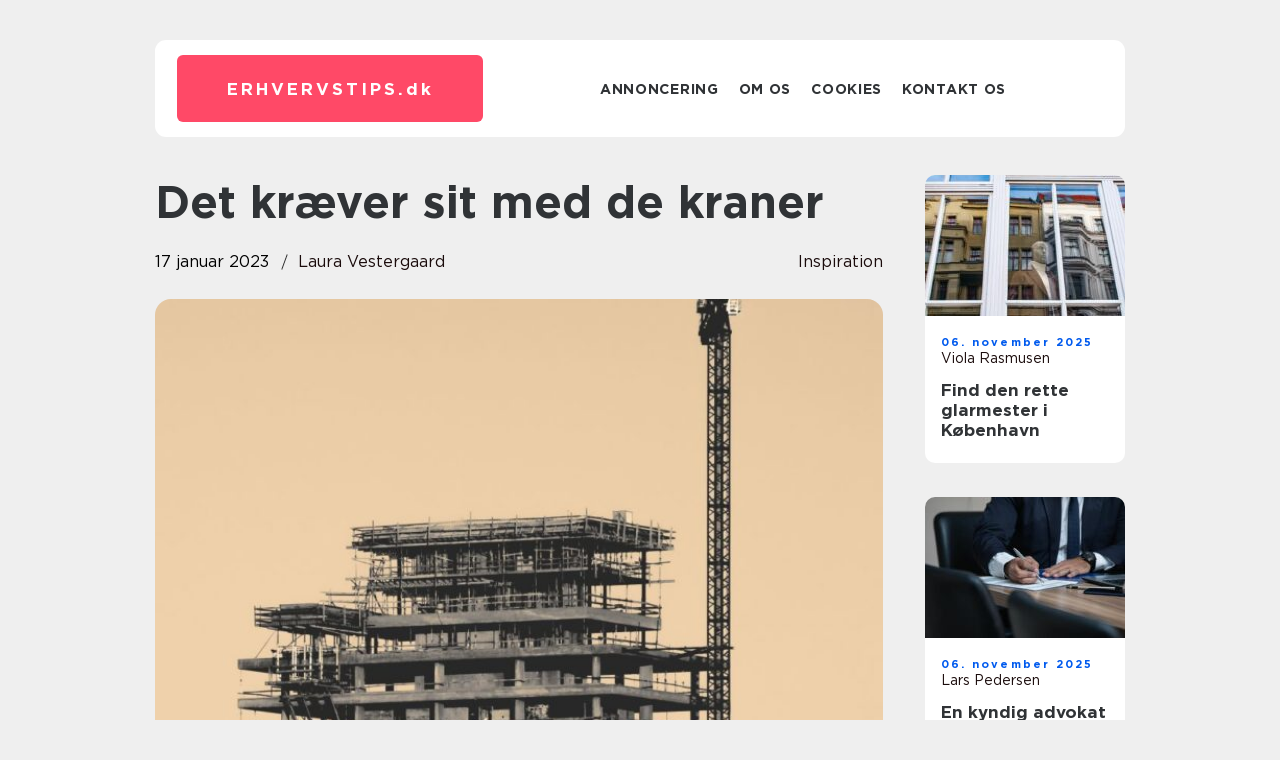

--- FILE ---
content_type: text/html; charset=UTF-8
request_url: https://erhvervstips.dk/det-kraever-sit-med-de-kraner/
body_size: 16842
content:
<!doctype html>
<html lang="da-DK">
<head><meta charset="UTF-8"><script >var _wpmeteor={"rdelay":2000,"elementor-animations":true,"elementor-pp":true,"v":"2.3.10"};if(navigator.userAgent.match(/MSIE|Internet Explorer/i)||navigator.userAgent.match(/Trident\/7\..*?rv:11/i)){var href=document.location.href;if(!href.match(/[?&]wpmeteordisable/)){if(href.indexOf("?")==-1){if(href.indexOf("#")==-1){document.location.href=href+"?wpmeteordisable=1"}else{document.location.href=href.replace("#","?wpmeteordisable=1#")}}else{if(href.indexOf("#")==-1){document.location.href=href+"&wpmeteordisable=1"}else{document.location.href=href.replace("#","&wpmeteordisable=1#")}}}}</script><script >!function(t){var e={};function n(r){if(e[r])return e[r].exports;var o=e[r]={i:r,l:!1,exports:{}};return t[r].call(o.exports,o,o.exports,n),o.l=!0,o.exports}n.m=t,n.c=e,n.d=function(t,e,r){n.o(t,e)||Object.defineProperty(t,e,{enumerable:!0,get:r})},n.r=function(t){"undefined"!=typeof Symbol&&Symbol.toStringTag&&Object.defineProperty(t,Symbol.toStringTag,{value:"Module"}),Object.defineProperty(t,"__esModule",{value:!0})},n.t=function(t,e){if(1&e&&(t=n(t)),8&e)return t;if(4&e&&"object"==typeof t&&t&&t.__esModule)return t;var r=Object.create(null);if(n.r(r),Object.defineProperty(r,"default",{enumerable:!0,value:t}),2&e&&"string"!=typeof t)for(var o in t)n.d(r,o,function(e){return t[e]}.bind(null,o));return r},n.n=function(t){var e=t&&t.__esModule?function(){return t.default}:function(){return t};return n.d(e,"a",e),e},n.o=function(t,e){return Object.prototype.hasOwnProperty.call(t,e)},n.p="/",n(n.s=0)}([function(t,e,n){t.exports=n(1)},function(t,e,n){"use strict";n.r(e);var r=new(function(){function t(){this.l=[]}var e=t.prototype;return e.emit=function(t,e){void 0===e&&(e=null),this.l[t]&&this.l[t].forEach((function(t){return t(e)}))},e.on=function(t,e){var n;(n=this.l)[t]||(n[t]=[]),this.l[t].push(e)},e.off=function(t,e){this.l[t]=(this.l[t]||[]).filter((function(t){return t!==e}))},t}()),o=new Date,i=document,a=function(){function t(){this.known=[]}var e=t.prototype;return e.init=function(){var t,e=this,n=!1,o=function(t){if(!n&&t&&t.fn&&!t.__wpmeteor){var r=function(e){return i.addEventListener("DOMContentLoaded",(function(n){e.bind(i)(t,n)})),this};e.known.push([t,t.fn.ready,t.fn.init.prototype.ready]),t.fn.ready=r,t.fn.init.prototype.ready=r,t.__wpmeteor=!0}return t};window.jQuery&&(t=o(window.jQuery)),Object.defineProperty(window,"jQuery",{get:function(){return t},set:function(e){return t=o(e)}}),r.on("l",(function(){return n=!0}))},e.unmock=function(){this.known.forEach((function(t){var e=t[0],n=t[1],r=t[2];e.fn.ready=n,e.fn.init.prototype.ready=r}))},t}(),c={};!function(t,e){try{var n=Object.defineProperty({},e,{get:function(){c[e]=!0}});t.addEventListener(e,null,n),t.removeEventListener(e,null,n)}catch(t){}}(window,"passive");var u=c,f=window,d=document,s=["mouseover","keydown","touchmove","touchend","wheel"],l=["mouseover","mouseout","touchstart","touchmove","touchend","click"],p="data-wpmeteor-",v=function(){function t(){}return t.prototype.init=function(t){var e=!1,n=!1,o=function t(o){e||(e=!0,s.forEach((function(e){return d.body.removeEventListener(e,t,u)})),clearTimeout(n),location.href.match(/wpmeteornopreload/)||r.emit("pre"),r.emit("fi"))},i=function(t){var e=new MouseEvent("click",{view:t.view,bubbles:!0,cancelable:!0});return Object.defineProperty(e,"target",{writable:!1,value:t.target}),e};t<1e4&&r.on("i",(function(){e||(n=setTimeout(o,t))}));var a=[],c=function(t){t.target&&"dispatchEvent"in t.target&&("click"===t.type?(t.preventDefault(),t.stopPropagation(),a.push(i(t))):"touchmove"!==t.type&&a.push(t),t.target.setAttribute(p+t.type,!0))};r.on("l",(function(){var t;for(l.forEach((function(t){return f.removeEventListener(t,c)}));t=a.shift();){var e=t.target;e.getAttribute(p+"touchstart")&&e.getAttribute(p+"touchend")&&!e.getAttribute(p+"click")?(e.getAttribute(p+"touchmove")||(e.removeAttribute(p+"touchmove"),a.push(i(t))),e.removeAttribute(p+"touchstart"),e.removeAttribute(p+"touchend")):e.removeAttribute(p+t.type),e.dispatchEvent(t)}}));d.addEventListener("DOMContentLoaded",(function t(){s.forEach((function(t){return d.body.addEventListener(t,o,u)})),l.forEach((function(t){return f.addEventListener(t,c)})),d.removeEventListener("DOMContentLoaded",t)}))},t}(),m=document,h=m.createElement("span");h.setAttribute("id","elementor-device-mode"),h.setAttribute("class","elementor-screen-only");var y=window,b=document,g=b.documentElement,w=function(t){return t.getAttribute("class")||""},E=function(t,e){return t.setAttribute("class",e)},L=function(){window.addEventListener("load",(function(){var t=(m.body.appendChild(h),getComputedStyle(h,":after").content.replace(/"/g,"")),e=Math.max(g.clientWidth||0,y.innerWidth||0),n=Math.max(g.clientHeight||0,y.innerHeight||0),o=["_animation_"+t,"animation_"+t,"_animation","_animation","animation"];Array.from(b.querySelectorAll(".elementor-invisible")).forEach((function(t){var i=t.getBoundingClientRect();if(i.top+y.scrollY<=n&&i.left+y.scrollX<e)try{var a=JSON.parse(t.getAttribute("data-settings"));if(a.trigger_source)return;for(var c,u=a._animation_delay||a.animation_delay||0,f=0;f<o.length;f++)if(a[o[f]]){o[f],c=a[o[f]];break}if(c){var d=w(t),s="none"===c?d:d+" animated "+c,l=setTimeout((function(){E(t,s.replace(/\belementor\-invisible\b/,"")),o.forEach((function(t){return delete a[t]})),t.setAttribute("data-settings",JSON.stringify(a))}),u);r.on("fi",(function(){clearTimeout(l),E(t,w(t).replace(new RegExp("\b"+c+"\b"),""))}))}}catch(t){console.error(t)}}))}))},S=document,A="querySelectorAll",O="data-in-mega_smartmenus",_="DOMContentLoaded",j="readystatechange",P="message",k=console.error;!function(t,e,n,i,c,u,f,d,s){var l,p,m=t.constructor.name+"::",h=e.constructor.name+"::",y=function(e,n){n=n||t;for(var r=0;r<this.length;r++)e.call(n,this[r],r,this)};"NodeList"in t&&!NodeList.prototype.forEach&&(NodeList.prototype.forEach=y),"HTMLCollection"in t&&!HTMLCollection.prototype.forEach&&(HTMLCollection.prototype.forEach=y),_wpmeteor["elementor-animations"]&&L(),_wpmeteor["elementor-pp"]&&function(){var t=S.createElement("div");t.innerHTML='<span class="sub-arrow --wp-meteor"><i class="fa" aria-hidden="true"></i></span>';var e=t.firstChild;S.addEventListener("DOMContentLoaded",(function(){Array.from(S[A](".pp-advanced-menu ul")).forEach((function(t){if(!t.getAttribute(O)){(t.getAttribute("class")||"").match(/\bmega\-menu\b/)&&t[A]("ul").forEach((function(t){t.setAttribute(O,!0)}));var n=function(t){for(var e=[];t=t.previousElementSibling;)e.push(t);return e}(t),r=n.filter((function(t){return t})).filter((function(t){return"A"===t.tagName})).pop();if(r||(r=n.map((function(t){return Array.from(t[A]("a"))})).filter((function(t){return t})).flat().pop()),r){var o=e.cloneNode(!0);r.appendChild(o),new MutationObserver((function(t){t.forEach((function(t){t.addedNodes.forEach((function(t){if(1===t.nodeType&&"SPAN"===t.tagName)try{r.removeChild(o)}catch(t){}}))}))})).observe(r,{childList:!0})}}}))}))}();var b,g,w=[],E=[],x={},C=!1,T=!1,M=setTimeout;var N=e[n].bind(e),R=e[i].bind(e),H=t[n].bind(t),D=t[i].bind(t);"undefined"!=typeof EventTarget&&(b=EventTarget.prototype.addEventListener,g=EventTarget.prototype.removeEventListener,N=b.bind(e),R=g.bind(e),H=b.bind(t),D=g.bind(t));var z,q=e.createElement.bind(e),B=e.__proto__.__lookupGetter__("readyState").bind(e);Object.defineProperty(e,"readyState",{get:function(){return z||B()},set:function(t){return z=t}});var Q=function(t){return E.filter((function(e,n){var r=e[0],o=(e[1],e[2]);if(!(t.indexOf(r.type)<0)){o||(o=r.target);try{for(var i=o.constructor.name+"::"+r.type,a=0;a<x[i].length;a++){if(x[i][a])if(!W[i+"::"+n+"::"+a])return!0}}catch(t){}}})).length},W={},I=function(t){E.forEach((function(n,r){var o=n[0],i=n[1],a=n[2];if(!(t.indexOf(o.type)<0)){a||(a=o.target);try{var c=a.constructor.name+"::"+o.type;if((x[c]||[]).length)for(var u=0;u<x[c].length;u++){var f=x[c][u];if(f){var d=c+"::"+r+"::"+u;if(!W[d]){W[d]=!0,e.readyState=i;try{f.hasOwnProperty("prototype")&&f.prototype.constructor!==f?f(o):f.bind(a)(o)}catch(t){k(t,f)}}}}}catch(t){k(t)}}}))};N(_,(function(t){E.push([t,e.readyState,e])})),N(j,(function(t){E.push([t,e.readyState,e])})),H(_,(function(n){E.push([n,e.readyState,t])})),H(d,(function(n){E.push([n,e.readyState,t]),G||I([_,j,P,d])}));var J=function(n){E.push([n,e.readyState,t])};H(P,J),r.on("fi",(function(){T=!0,G=!0,e.readyState="loading",M(X)}));H(d,(function t(){C=!0,T&&!G&&(e.readyState="loading",M(X)),D(d,t)})),(new v).init(_wpmeteor.rdelay);var F=new a;F.init();var G=!1,X=function n(){var o=w.shift();if(o)if(o[c]("data-src"))o.hasAttribute("data-async")?(U(o),M(n)):U(o,n);else if("javascript/blocked"==o.type)U(o),M(n);else if(o.hasAttribute("data-wpmeteor-onload")){var i=o[c]("data-wpmeteor-onload");try{new Function(i).call(o)}catch(t){k(t)}M(n)}else M(n);else if(Q([_,j,P]))I([_,j,P]),M(n);else if(T&&C)if(Q([d,P]))I([d,P]),M(n);else{if(t.RocketLazyLoadScripts)try{RocketLazyLoadScripts.run()}catch(t){k(t)}e.readyState="complete",D(P,J),(x[m+"message"]||[]).forEach((function(t){H(P,t)})),F.unmock(),Z=N,$=R,nt=H,rt=D,G=!1,setTimeout((function(){return r.emit("l")}))}else G=!1},Y=function(t){for(var n=e.createElement("SCRIPT"),r=t.attributes,o=r.length-1;o>=0;o--)n.setAttribute(r[o].name,r[o].value);return n.bypass=!0,n.type=t.hasAttribute("data-wpmeteor-module")?"module":"text/javascript",(t.text||"").match(/^\s*class RocketLazyLoadScripts/)?n.text=t.text.replace(/^\s*class RocketLazyLoadScripts/,"window.RocketLazyLoadScripts=class").replace("RocketLazyLoadScripts.run();",""):n.text=t.text,n[f]("data-wpmeteor-after"),n},K=function(t,e){var n=t.parentNode;n&&n.replaceChild(e,t)},U=function(t,e){if(t[c]("data-src")){var r=Y(t),o=b?b.bind(r):r[n].bind(r);if(e){var i=function(){return M(e)};o(d,i),o(s,i)}r.src=t[c]("data-src"),r[f]("data-src"),K(t,r)}else"javascript/blocked"===t.type?K(t,Y(t)):onLoad&&onLoad()},V=function(t,e){var n=(x[t]||[]).indexOf(e);if(n>=0)return x[t][n]=void 0,!0},Z=function(t,e){if(e&&(t===_||t===j)){var n=h+t;return x[n]=x[n]||[],void x[n].push(e)}for(var r=arguments.length,o=new Array(r>2?r-2:0),i=2;i<r;i++)o[i-2]=arguments[i];return N.apply(void 0,[t,e].concat(o))},$=function(t,e){t===_&&V(h+t,e);return R(t,e)};Object.defineProperties(e,((l={})[n]={get:function(){return Z},set:function(){return Z}},l[i]={get:function(){return $},set:function(){return $}},l)),r.on("pre",(function(){return w.forEach((function(t){var n=t[c]("data-src");if(n){var r=q("link");r.rel="pre"+d,r.as="script",r.href=n,r.crossorigin=!0,e.head.appendChild(r)}}))})),N(_,(function(){e.querySelectorAll("script[data-wpmeteor-after]").forEach((function(t){return w.push(t)}));var t=["link"].map((function(t){return t+"[data-wpmeteor-onload]"})).join(",");e.querySelectorAll(t).forEach((function(t){return w.push(t)}))}));var tt=function(t){if(e.currentScript)try{var n=e.currentScript.parentElement,r=e.currentScript.nextSibling,i=document.createElement("div");i.innerHTML=t,Array.from(i.childNodes).forEach((function(t){"SCRIPT"===t.nodeName?n.insertBefore(Y(t),r):n.insertBefore(t,r)}))}catch(t){console.error(t)}else k((new Date-o)/1e3,"document.currentScript not set",t)},et=function(t){return tt(t+"\n")};Object.defineProperties(e,{write:{get:function(){return tt},set:function(t){return tt=t}},writeln:{get:function(){return et},set:function(t){return et=t}}});var nt=function(t,e){if(e&&(t===d||t===_||t===P)){var n=t===_?h+t:m+t;return x[n]=x[n]||[],void x[n].push(e)}for(var r=arguments.length,o=new Array(r>2?r-2:0),i=2;i<r;i++)o[i-2]=arguments[i];return H.apply(void 0,[t,e].concat(o))},rt=function(t,e){t===d&&V(t===_?h+t:m+t,e);return D(t,e)};Object.defineProperties(t,((p={})[n]={get:function(){return nt},set:function(){return nt}},p[i]={get:function(){return rt},set:function(){return rt}},p));var ot=function(t){var e;return{get:function(){return e},set:function(n){return e&&V(t,n),x[t]=x[t]||[],x[t].push(n),e=n}}},it=ot(m+d);Object.defineProperty(t,"onload",it),N(_,(function(){Object.defineProperty(e.body,"onload",it)})),Object.defineProperty(e,"onreadystatechange",ot(h+j)),Object.defineProperty(t,"onmessage",ot(m+P));var at=1,ct=function(){--at||r.emit("i")};H(d,(function t(){M((function(){e.querySelectorAll("img").forEach((function(t){if(!t.complete&&(t.currentSrc||t.src)&&"lazy"==!(t.loading||"").toLowerCase()||(r=t.getBoundingClientRect(),o=window.innerHeight||document.documentElement.clientHeight,i=window.innerWidth||document.documentElement.clientWidth,r.top>=-1*o*1&&r.left>=-1*i*1&&r.bottom<=2*o&&r.right<=2*i)){var e=new Image;e[n](d,ct),e[n](s,ct),e.src=t.currentSrc||t.src,at++}var r,o,i})),ct()})),D(d,t)}));var ut=Object.defineProperty;Object.defineProperty=function(n,r,o){return n===t&&["jQuery","onload"].indexOf(r)>=0||(n===e||n===e.body)&&["readyState","write"].indexOf(r)>=0?n:ut(n,r,o)},Object.defineProperties=function(t,e){for(var n in e)Object.defineProperty(t,n,e[n]);return t}}(window,document,"addEventListener","removeEventListener","getAttribute",0,"removeAttribute","load","error")}]);
</script>
    
    <meta name="viewport" content="width=device-width, initial-scale=1">

    <link rel="apple-touch-icon" sizes="180x180" href="https://erhvervstips.dk/wp-content/themes/klikko7_d_04_06_2025/dest/images/favicon.png">
    <link rel="icon" type="image/png" sizes="32x32" href="https://erhvervstips.dk/wp-content/themes/klikko7_d_04_06_2025/dest/images/favicon.png">
    <link rel="icon" type="image/png" sizes="16x16" href="https://erhvervstips.dk/wp-content/themes/klikko7_d_04_06_2025/dest/images/favicon.png">
    <link href="https://erhvervstips.dk/wp-content/themes/klikko7_d_04_06_2025/dest/fonts/fonts.css" rel="stylesheet">
            <title>Det kræver sit med de kraner</title>
    <meta name='robots' content='index, follow' />
	<style>img:is([sizes="auto" i], [sizes^="auto," i]) { contain-intrinsic-size: 3000px 1500px }</style>
	
	<!-- This site is optimized with the Yoast SEO plugin v25.3 - https://yoast.com/wordpress/plugins/seo/ -->
	<link rel="canonical" href="https://erhvervstips.dk/det-kraever-sit-med-de-kraner/" />
	<meta property="og:locale" content="da_DK" />
	<meta property="og:type" content="article" />
	<meta property="og:title" content="Det kræver sit med de kraner - Vær først med B2B-nyhederne | Dit digitale erhvervsmagasin" />
	<meta property="og:description" content="Der er kraner overalt. Fra byggepladser til havne er disse gigantiske maskiner allestedsnærværende &#8211; de løfter og transporterer hurtigt og ufejlbarligt tunge genstande. Men hvilke roller spiller de forskellige typer kraner i vores hverdag? Kraner findes i mange former og størrelser med hver deres unikke funktioner og muligheder. Mobilkraner anvendes oftest på store byggeprojekter, f.eks. [&hellip;]" />
	<meta property="og:url" content="https://erhvervstips.dk/det-kraever-sit-med-de-kraner/" />
	<meta property="og:site_name" content="Vær først med B2B-nyhederne | Dit digitale erhvervsmagasin" />
	<meta property="article:published_time" content="2023-01-17T11:13:00+00:00" />
	<meta property="article:modified_time" content="2025-08-18T04:54:19+00:00" />
	<meta property="og:image" content="https://erhvervstips.dk/wp-content/uploads/2023/01/a08GO4UMpzw.jpeg" />
	<meta property="og:image:width" content="1000" />
	<meta property="og:image:height" content="1334" />
	<meta property="og:image:type" content="image/jpeg" />
	<meta name="author" content="Laura Vestergaard" />
	<meta name="twitter:card" content="summary_large_image" />
	<script type="application/ld+json" class="yoast-schema-graph">{"@context":"https://schema.org","@graph":[{"@type":"WebPage","@id":"https://erhvervstips.dk/det-kraever-sit-med-de-kraner/","url":"https://erhvervstips.dk/det-kraever-sit-med-de-kraner/","name":"Det kræver sit med de kraner - Vær først med B2B-nyhederne | Dit digitale erhvervsmagasin","isPartOf":{"@id":"https://erhvervstips.dk/#website"},"primaryImageOfPage":{"@id":"https://erhvervstips.dk/det-kraever-sit-med-de-kraner/#primaryimage"},"image":{"@id":"https://erhvervstips.dk/det-kraever-sit-med-de-kraner/#primaryimage"},"thumbnailUrl":"https://erhvervstips.dk/wp-content/uploads/2023/01/a08GO4UMpzw.jpeg","datePublished":"2023-01-17T11:13:00+00:00","dateModified":"2025-08-18T04:54:19+00:00","author":{"@id":"https://erhvervstips.dk/#/schema/person/bf4d037386add6410ab72ecbe0409f36"},"breadcrumb":{"@id":"https://erhvervstips.dk/det-kraever-sit-med-de-kraner/#breadcrumb"},"inLanguage":"da-DK","potentialAction":[{"@type":"ReadAction","target":["https://erhvervstips.dk/det-kraever-sit-med-de-kraner/"]}]},{"@type":"ImageObject","inLanguage":"da-DK","@id":"https://erhvervstips.dk/det-kraever-sit-med-de-kraner/#primaryimage","url":"https://erhvervstips.dk/wp-content/uploads/2023/01/a08GO4UMpzw.jpeg","contentUrl":"https://erhvervstips.dk/wp-content/uploads/2023/01/a08GO4UMpzw.jpeg","width":1000,"height":1334},{"@type":"BreadcrumbList","@id":"https://erhvervstips.dk/det-kraever-sit-med-de-kraner/#breadcrumb","itemListElement":[{"@type":"ListItem","position":1,"name":"Hjem","item":"https://erhvervstips.dk/"},{"@type":"ListItem","position":2,"name":"Det kræver sit med de kraner"}]},{"@type":"WebSite","@id":"https://erhvervstips.dk/#website","url":"https://erhvervstips.dk/","name":"Vær først med B2B-nyhederne | Dit digitale erhvervsmagasin","description":"Med et digitalt erhvervsmagasin kan du hurtigt og let samle op på den nyeste viden og få inspiration til at gå nye veje. Se mere her.","potentialAction":[{"@type":"SearchAction","target":{"@type":"EntryPoint","urlTemplate":"https://erhvervstips.dk/?s={search_term_string}"},"query-input":{"@type":"PropertyValueSpecification","valueRequired":true,"valueName":"search_term_string"}}],"inLanguage":"da-DK"},{"@type":"Person","@id":"https://erhvervstips.dk/#/schema/person/bf4d037386add6410ab72ecbe0409f36","name":"Laura Vestergaard","image":{"@type":"ImageObject","inLanguage":"da-DK","@id":"https://erhvervstips.dk/#/schema/person/image/","url":"https://secure.gravatar.com/avatar/621464e07089feb7728268a52040c733a5d033bfa727caaf2ac87a02b1fc4648?s=96&d=mm&r=g","contentUrl":"https://secure.gravatar.com/avatar/621464e07089feb7728268a52040c733a5d033bfa727caaf2ac87a02b1fc4648?s=96&d=mm&r=g","caption":"Laura Vestergaard"},"description":"Jeg arbejder analytisk og strategisk med digitale kampagner, hvor dataindsigt, performanceanalyse og dyb m&aring;lgruppeforst&aring;else er fundamentet for alle beslutninger. Min erfaring sp&aelig;nder bredt &ndash; fra ops&aelig;tning og optimering af online annoncering p&aring; platforme som Google Ads og sociale medier til konverteringsoptimering og l&oslash;bende performance tracking. Jeg str&aelig;ber altid efter at skabe m&aring;lbare resultater, der underst&oslash;tter b&aring;de kortsigtede og langsigtede forretningsm&aring;l. Derudover har jeg stor erfaring med tekstforfatning og redigering, hvor jeg formidler budskaber klart og m&aring;lrettet for at styrke virksomheders kommunikation, brandidentitet og digitale tilstedev&aelig;relse. Med en kombination af kreativt flair og analytisk t&aelig;nkning sikrer jeg, at alle elementer i den digitale indsats arbejder sammen mod &eacute;t f&aelig;lles m&aring;l: synlighed, engagement og konvertering.","url":"https://erhvervstips.dk/author/laura_vestergaard/"}]}</script>
	<!-- / Yoast SEO plugin. -->


<script  data-wpmeteor-after="REORDER" type="javascript/blocked">
/* <![CDATA[ */
window._wpemojiSettings = {"baseUrl":"https:\/\/s.w.org\/images\/core\/emoji\/16.0.1\/72x72\/","ext":".png","svgUrl":"https:\/\/s.w.org\/images\/core\/emoji\/16.0.1\/svg\/","svgExt":".svg","source":{"concatemoji":"https:\/\/erhvervstips.dk\/wp-includes\/js\/wp-emoji-release.min.js?ver=6.8.3"}};
/*! This file is auto-generated */
!function(s,n){var o,i,e;function c(e){try{var t={supportTests:e,timestamp:(new Date).valueOf()};sessionStorage.setItem(o,JSON.stringify(t))}catch(e){}}function p(e,t,n){e.clearRect(0,0,e.canvas.width,e.canvas.height),e.fillText(t,0,0);var t=new Uint32Array(e.getImageData(0,0,e.canvas.width,e.canvas.height).data),a=(e.clearRect(0,0,e.canvas.width,e.canvas.height),e.fillText(n,0,0),new Uint32Array(e.getImageData(0,0,e.canvas.width,e.canvas.height).data));return t.every(function(e,t){return e===a[t]})}function u(e,t){e.clearRect(0,0,e.canvas.width,e.canvas.height),e.fillText(t,0,0);for(var n=e.getImageData(16,16,1,1),a=0;a<n.data.length;a++)if(0!==n.data[a])return!1;return!0}function f(e,t,n,a){switch(t){case"flag":return n(e,"\ud83c\udff3\ufe0f\u200d\u26a7\ufe0f","\ud83c\udff3\ufe0f\u200b\u26a7\ufe0f")?!1:!n(e,"\ud83c\udde8\ud83c\uddf6","\ud83c\udde8\u200b\ud83c\uddf6")&&!n(e,"\ud83c\udff4\udb40\udc67\udb40\udc62\udb40\udc65\udb40\udc6e\udb40\udc67\udb40\udc7f","\ud83c\udff4\u200b\udb40\udc67\u200b\udb40\udc62\u200b\udb40\udc65\u200b\udb40\udc6e\u200b\udb40\udc67\u200b\udb40\udc7f");case"emoji":return!a(e,"\ud83e\udedf")}return!1}function g(e,t,n,a){var r="undefined"!=typeof WorkerGlobalScope&&self instanceof WorkerGlobalScope?new OffscreenCanvas(300,150):s.createElement("canvas"),o=r.getContext("2d",{willReadFrequently:!0}),i=(o.textBaseline="top",o.font="600 32px Arial",{});return e.forEach(function(e){i[e]=t(o,e,n,a)}),i}function t(e){var t=s.createElement("script");t.src=e,t.defer=!0,s.head.appendChild(t)}"undefined"!=typeof Promise&&(o="wpEmojiSettingsSupports",i=["flag","emoji"],n.supports={everything:!0,everythingExceptFlag:!0},e=new Promise(function(e){s.addEventListener("DOMContentLoaded",e,{once:!0})}),new Promise(function(t){var n=function(){try{var e=JSON.parse(sessionStorage.getItem(o));if("object"==typeof e&&"number"==typeof e.timestamp&&(new Date).valueOf()<e.timestamp+604800&&"object"==typeof e.supportTests)return e.supportTests}catch(e){}return null}();if(!n){if("undefined"!=typeof Worker&&"undefined"!=typeof OffscreenCanvas&&"undefined"!=typeof URL&&URL.createObjectURL&&"undefined"!=typeof Blob)try{var e="postMessage("+g.toString()+"("+[JSON.stringify(i),f.toString(),p.toString(),u.toString()].join(",")+"));",a=new Blob([e],{type:"text/javascript"}),r=new Worker(URL.createObjectURL(a),{name:"wpTestEmojiSupports"});return void(r.onmessage=function(e){c(n=e.data),r.terminate(),t(n)})}catch(e){}c(n=g(i,f,p,u))}t(n)}).then(function(e){for(var t in e)n.supports[t]=e[t],n.supports.everything=n.supports.everything&&n.supports[t],"flag"!==t&&(n.supports.everythingExceptFlag=n.supports.everythingExceptFlag&&n.supports[t]);n.supports.everythingExceptFlag=n.supports.everythingExceptFlag&&!n.supports.flag,n.DOMReady=!1,n.readyCallback=function(){n.DOMReady=!0}}).then(function(){return e}).then(function(){var e;n.supports.everything||(n.readyCallback(),(e=n.source||{}).concatemoji?t(e.concatemoji):e.wpemoji&&e.twemoji&&(t(e.twemoji),t(e.wpemoji)))}))}((window,document),window._wpemojiSettings);
/* ]]> */
</script>
<style id='wp-emoji-styles-inline-css' type='text/css'>

	img.wp-smiley, img.emoji {
		display: inline !important;
		border: none !important;
		box-shadow: none !important;
		height: 1em !important;
		width: 1em !important;
		margin: 0 0.07em !important;
		vertical-align: -0.1em !important;
		background: none !important;
		padding: 0 !important;
	}
</style>
<link rel='stylesheet' id='wp-block-library-css' href='https://erhvervstips.dk/wp-includes/css/dist/block-library/style.min.css?ver=6.8.3' type='text/css' media='all' />
<style id='classic-theme-styles-inline-css' type='text/css'>
/*! This file is auto-generated */
.wp-block-button__link{color:#fff;background-color:#32373c;border-radius:9999px;box-shadow:none;text-decoration:none;padding:calc(.667em + 2px) calc(1.333em + 2px);font-size:1.125em}.wp-block-file__button{background:#32373c;color:#fff;text-decoration:none}
</style>
<style id='global-styles-inline-css' type='text/css'>
:root{--wp--preset--aspect-ratio--square: 1;--wp--preset--aspect-ratio--4-3: 4/3;--wp--preset--aspect-ratio--3-4: 3/4;--wp--preset--aspect-ratio--3-2: 3/2;--wp--preset--aspect-ratio--2-3: 2/3;--wp--preset--aspect-ratio--16-9: 16/9;--wp--preset--aspect-ratio--9-16: 9/16;--wp--preset--color--black: #000000;--wp--preset--color--cyan-bluish-gray: #abb8c3;--wp--preset--color--white: #ffffff;--wp--preset--color--pale-pink: #f78da7;--wp--preset--color--vivid-red: #cf2e2e;--wp--preset--color--luminous-vivid-orange: #ff6900;--wp--preset--color--luminous-vivid-amber: #fcb900;--wp--preset--color--light-green-cyan: #7bdcb5;--wp--preset--color--vivid-green-cyan: #00d084;--wp--preset--color--pale-cyan-blue: #8ed1fc;--wp--preset--color--vivid-cyan-blue: #0693e3;--wp--preset--color--vivid-purple: #9b51e0;--wp--preset--gradient--vivid-cyan-blue-to-vivid-purple: linear-gradient(135deg,rgba(6,147,227,1) 0%,rgb(155,81,224) 100%);--wp--preset--gradient--light-green-cyan-to-vivid-green-cyan: linear-gradient(135deg,rgb(122,220,180) 0%,rgb(0,208,130) 100%);--wp--preset--gradient--luminous-vivid-amber-to-luminous-vivid-orange: linear-gradient(135deg,rgba(252,185,0,1) 0%,rgba(255,105,0,1) 100%);--wp--preset--gradient--luminous-vivid-orange-to-vivid-red: linear-gradient(135deg,rgba(255,105,0,1) 0%,rgb(207,46,46) 100%);--wp--preset--gradient--very-light-gray-to-cyan-bluish-gray: linear-gradient(135deg,rgb(238,238,238) 0%,rgb(169,184,195) 100%);--wp--preset--gradient--cool-to-warm-spectrum: linear-gradient(135deg,rgb(74,234,220) 0%,rgb(151,120,209) 20%,rgb(207,42,186) 40%,rgb(238,44,130) 60%,rgb(251,105,98) 80%,rgb(254,248,76) 100%);--wp--preset--gradient--blush-light-purple: linear-gradient(135deg,rgb(255,206,236) 0%,rgb(152,150,240) 100%);--wp--preset--gradient--blush-bordeaux: linear-gradient(135deg,rgb(254,205,165) 0%,rgb(254,45,45) 50%,rgb(107,0,62) 100%);--wp--preset--gradient--luminous-dusk: linear-gradient(135deg,rgb(255,203,112) 0%,rgb(199,81,192) 50%,rgb(65,88,208) 100%);--wp--preset--gradient--pale-ocean: linear-gradient(135deg,rgb(255,245,203) 0%,rgb(182,227,212) 50%,rgb(51,167,181) 100%);--wp--preset--gradient--electric-grass: linear-gradient(135deg,rgb(202,248,128) 0%,rgb(113,206,126) 100%);--wp--preset--gradient--midnight: linear-gradient(135deg,rgb(2,3,129) 0%,rgb(40,116,252) 100%);--wp--preset--font-size--small: 13px;--wp--preset--font-size--medium: 20px;--wp--preset--font-size--large: 36px;--wp--preset--font-size--x-large: 42px;--wp--preset--spacing--20: 0.44rem;--wp--preset--spacing--30: 0.67rem;--wp--preset--spacing--40: 1rem;--wp--preset--spacing--50: 1.5rem;--wp--preset--spacing--60: 2.25rem;--wp--preset--spacing--70: 3.38rem;--wp--preset--spacing--80: 5.06rem;--wp--preset--shadow--natural: 6px 6px 9px rgba(0, 0, 0, 0.2);--wp--preset--shadow--deep: 12px 12px 50px rgba(0, 0, 0, 0.4);--wp--preset--shadow--sharp: 6px 6px 0px rgba(0, 0, 0, 0.2);--wp--preset--shadow--outlined: 6px 6px 0px -3px rgba(255, 255, 255, 1), 6px 6px rgba(0, 0, 0, 1);--wp--preset--shadow--crisp: 6px 6px 0px rgba(0, 0, 0, 1);}:where(.is-layout-flex){gap: 0.5em;}:where(.is-layout-grid){gap: 0.5em;}body .is-layout-flex{display: flex;}.is-layout-flex{flex-wrap: wrap;align-items: center;}.is-layout-flex > :is(*, div){margin: 0;}body .is-layout-grid{display: grid;}.is-layout-grid > :is(*, div){margin: 0;}:where(.wp-block-columns.is-layout-flex){gap: 2em;}:where(.wp-block-columns.is-layout-grid){gap: 2em;}:where(.wp-block-post-template.is-layout-flex){gap: 1.25em;}:where(.wp-block-post-template.is-layout-grid){gap: 1.25em;}.has-black-color{color: var(--wp--preset--color--black) !important;}.has-cyan-bluish-gray-color{color: var(--wp--preset--color--cyan-bluish-gray) !important;}.has-white-color{color: var(--wp--preset--color--white) !important;}.has-pale-pink-color{color: var(--wp--preset--color--pale-pink) !important;}.has-vivid-red-color{color: var(--wp--preset--color--vivid-red) !important;}.has-luminous-vivid-orange-color{color: var(--wp--preset--color--luminous-vivid-orange) !important;}.has-luminous-vivid-amber-color{color: var(--wp--preset--color--luminous-vivid-amber) !important;}.has-light-green-cyan-color{color: var(--wp--preset--color--light-green-cyan) !important;}.has-vivid-green-cyan-color{color: var(--wp--preset--color--vivid-green-cyan) !important;}.has-pale-cyan-blue-color{color: var(--wp--preset--color--pale-cyan-blue) !important;}.has-vivid-cyan-blue-color{color: var(--wp--preset--color--vivid-cyan-blue) !important;}.has-vivid-purple-color{color: var(--wp--preset--color--vivid-purple) !important;}.has-black-background-color{background-color: var(--wp--preset--color--black) !important;}.has-cyan-bluish-gray-background-color{background-color: var(--wp--preset--color--cyan-bluish-gray) !important;}.has-white-background-color{background-color: var(--wp--preset--color--white) !important;}.has-pale-pink-background-color{background-color: var(--wp--preset--color--pale-pink) !important;}.has-vivid-red-background-color{background-color: var(--wp--preset--color--vivid-red) !important;}.has-luminous-vivid-orange-background-color{background-color: var(--wp--preset--color--luminous-vivid-orange) !important;}.has-luminous-vivid-amber-background-color{background-color: var(--wp--preset--color--luminous-vivid-amber) !important;}.has-light-green-cyan-background-color{background-color: var(--wp--preset--color--light-green-cyan) !important;}.has-vivid-green-cyan-background-color{background-color: var(--wp--preset--color--vivid-green-cyan) !important;}.has-pale-cyan-blue-background-color{background-color: var(--wp--preset--color--pale-cyan-blue) !important;}.has-vivid-cyan-blue-background-color{background-color: var(--wp--preset--color--vivid-cyan-blue) !important;}.has-vivid-purple-background-color{background-color: var(--wp--preset--color--vivid-purple) !important;}.has-black-border-color{border-color: var(--wp--preset--color--black) !important;}.has-cyan-bluish-gray-border-color{border-color: var(--wp--preset--color--cyan-bluish-gray) !important;}.has-white-border-color{border-color: var(--wp--preset--color--white) !important;}.has-pale-pink-border-color{border-color: var(--wp--preset--color--pale-pink) !important;}.has-vivid-red-border-color{border-color: var(--wp--preset--color--vivid-red) !important;}.has-luminous-vivid-orange-border-color{border-color: var(--wp--preset--color--luminous-vivid-orange) !important;}.has-luminous-vivid-amber-border-color{border-color: var(--wp--preset--color--luminous-vivid-amber) !important;}.has-light-green-cyan-border-color{border-color: var(--wp--preset--color--light-green-cyan) !important;}.has-vivid-green-cyan-border-color{border-color: var(--wp--preset--color--vivid-green-cyan) !important;}.has-pale-cyan-blue-border-color{border-color: var(--wp--preset--color--pale-cyan-blue) !important;}.has-vivid-cyan-blue-border-color{border-color: var(--wp--preset--color--vivid-cyan-blue) !important;}.has-vivid-purple-border-color{border-color: var(--wp--preset--color--vivid-purple) !important;}.has-vivid-cyan-blue-to-vivid-purple-gradient-background{background: var(--wp--preset--gradient--vivid-cyan-blue-to-vivid-purple) !important;}.has-light-green-cyan-to-vivid-green-cyan-gradient-background{background: var(--wp--preset--gradient--light-green-cyan-to-vivid-green-cyan) !important;}.has-luminous-vivid-amber-to-luminous-vivid-orange-gradient-background{background: var(--wp--preset--gradient--luminous-vivid-amber-to-luminous-vivid-orange) !important;}.has-luminous-vivid-orange-to-vivid-red-gradient-background{background: var(--wp--preset--gradient--luminous-vivid-orange-to-vivid-red) !important;}.has-very-light-gray-to-cyan-bluish-gray-gradient-background{background: var(--wp--preset--gradient--very-light-gray-to-cyan-bluish-gray) !important;}.has-cool-to-warm-spectrum-gradient-background{background: var(--wp--preset--gradient--cool-to-warm-spectrum) !important;}.has-blush-light-purple-gradient-background{background: var(--wp--preset--gradient--blush-light-purple) !important;}.has-blush-bordeaux-gradient-background{background: var(--wp--preset--gradient--blush-bordeaux) !important;}.has-luminous-dusk-gradient-background{background: var(--wp--preset--gradient--luminous-dusk) !important;}.has-pale-ocean-gradient-background{background: var(--wp--preset--gradient--pale-ocean) !important;}.has-electric-grass-gradient-background{background: var(--wp--preset--gradient--electric-grass) !important;}.has-midnight-gradient-background{background: var(--wp--preset--gradient--midnight) !important;}.has-small-font-size{font-size: var(--wp--preset--font-size--small) !important;}.has-medium-font-size{font-size: var(--wp--preset--font-size--medium) !important;}.has-large-font-size{font-size: var(--wp--preset--font-size--large) !important;}.has-x-large-font-size{font-size: var(--wp--preset--font-size--x-large) !important;}
:where(.wp-block-post-template.is-layout-flex){gap: 1.25em;}:where(.wp-block-post-template.is-layout-grid){gap: 1.25em;}
:where(.wp-block-columns.is-layout-flex){gap: 2em;}:where(.wp-block-columns.is-layout-grid){gap: 2em;}
:root :where(.wp-block-pullquote){font-size: 1.5em;line-height: 1.6;}
</style>
<link rel='stylesheet' id='theme-a-style-css' href='https://erhvervstips.dk/wp-content/themes/klikko7_d_04_06_2025/style.css?ver=6.8.3' type='text/css' media='all' />
<link rel='stylesheet' id='main-style-css' href='https://erhvervstips.dk/wp-content/themes/klikko7_d_04_06_2025/dest/css/app.css?ver=6.8.3' type='text/css' media='all' />
<link rel='stylesheet' id='owl-carousel-css' href='https://erhvervstips.dk/wp-content/themes/klikko7_d_04_06_2025/dest/css/owl.carousel.min.css?ver=1' type='text/css' media='all' />
<script  data-wpmeteor-after="REORDER" type="javascript/blocked" data-src="https://erhvervstips.dk/wp-includes/js/jquery/jquery.min.js?ver=3.7.1" id="jquery-core-js"></script>
<script  data-wpmeteor-after="REORDER" type="javascript/blocked" data-src="https://erhvervstips.dk/wp-includes/js/jquery/jquery-migrate.min.js?ver=3.4.1" id="jquery-migrate-js"></script>
<link rel="https://api.w.org/" href="https://erhvervstips.dk/wp-json/" /><link rel="alternate" title="JSON" type="application/json" href="https://erhvervstips.dk/wp-json/wp/v2/posts/3625" /><link rel="EditURI" type="application/rsd+xml" title="RSD" href="https://erhvervstips.dk/xmlrpc.php?rsd" />
<meta name="generator" content="WordPress 6.8.3" />
<link rel='shortlink' href='https://erhvervstips.dk/?p=3625' />
<link rel="alternate" title="oEmbed (JSON)" type="application/json+oembed" href="https://erhvervstips.dk/wp-json/oembed/1.0/embed?url=https%3A%2F%2Ferhvervstips.dk%2Fdet-kraever-sit-med-de-kraner%2F" />
<link rel="alternate" title="oEmbed (XML)" type="text/xml+oembed" href="https://erhvervstips.dk/wp-json/oembed/1.0/embed?url=https%3A%2F%2Ferhvervstips.dk%2Fdet-kraever-sit-med-de-kraner%2F&#038;format=xml" />
<script  data-wpmeteor-after="REORDER" type="javascript/blocked">
(function(url){
	if(/(?:Chrome\/26\.0\.1410\.63 Safari\/537\.31|WordfenceTestMonBot)/.test(navigator.userAgent)){ return; }
	var addEvent = function(evt, handler) {
		if (window.addEventListener) {
			document.addEventListener(evt, handler, false);
		} else if (window.attachEvent) {
			document.attachEvent('on' + evt, handler);
		}
	};
	var removeEvent = function(evt, handler) {
		if (window.removeEventListener) {
			document.removeEventListener(evt, handler, false);
		} else if (window.detachEvent) {
			document.detachEvent('on' + evt, handler);
		}
	};
	var evts = 'contextmenu dblclick drag dragend dragenter dragleave dragover dragstart drop keydown keypress keyup mousedown mousemove mouseout mouseover mouseup mousewheel scroll'.split(' ');
	var logHuman = function() {
		if (window.wfLogHumanRan) { return; }
		window.wfLogHumanRan = true;
		var wfscr = document.createElement('script');
		wfscr.type = 'text/javascript';
		wfscr.async = true;
		wfscr.src = url + '&r=' + Math.random();
		(document.getElementsByTagName('head')[0]||document.getElementsByTagName('body')[0]).appendChild(wfscr);
		for (var i = 0; i < evts.length; i++) {
			removeEvent(evts[i], logHuman);
		}
	};
	for (var i = 0; i < evts.length; i++) {
		addEvent(evts[i], logHuman);
	}
})('//erhvervstips.dk/?wordfence_lh=1&hid=04693E84B75C4408487BB5EEBD811085');
</script>
    <script type="application/ld+json">
        {
          "@context": "https://schema.org",
          "@type": "NewsArticle",
          "mainEntityOfPage": {
            "@type": "WebPage",
            "@id": "https://erhvervstips.dk/det-kraever-sit-med-de-kraner/"
          },
          "headline": "Det kræver sit med de kraner",
          "image": "https://erhvervstips.dk/wp-content/uploads/2023/01/a08GO4UMpzw.jpeg",
          "datePublished": "2023-01-17T12:13:00+01:00",
          "dateModified":  "2025-08-18T06:54:19+02:00",
          "author": {
            "@type": "Person",
            "name": "Laura Vestergaard"
          },
          "publisher": {
             "@type": "Organization",
             "name": "Vær først med B2B-nyhederne | Dit digitale erhvervsmagasin",
             "logo": {
                "@type": "ImageObject",
                "url": "https://erhvervstips.dk/wp-content/themes/klikko7_d_04_06_2025/dest/images/favicon.png"
             }
          }
        }

    </script>

    <link rel="icon" href="https://erhvervstips.dk/wp-content/uploads/2019/10/Fav_ico.png" sizes="32x32" />
<link rel="icon" href="https://erhvervstips.dk/wp-content/uploads/2019/10/Fav_ico.png" sizes="192x192" />
<link rel="apple-touch-icon" href="https://erhvervstips.dk/wp-content/uploads/2019/10/Fav_ico.png" />
<meta name="msapplication-TileImage" content="https://erhvervstips.dk/wp-content/uploads/2019/10/Fav_ico.png" />
</head>

<body class="wp-singular post-template-default single single-post postid-3625 single-format-standard wp-theme-klikko7_d_04_06_2025">
<main>
    <div class="dzd-top-banner">
        <div id="HeaderWideBanner970" class="dzd-banner dzd-wide-banner"></div>    </div>
    <div class="dzd-main-wrapper">
        <div class="dzd-left-banner-block">
            <div id="LeftSidebarScrollBanner300" class="dzd-banner"></div>        </div>
        <div class="dzd-section-body">
            <header class="dzd-header-block">
                <div class="dzd-max-width-content dzd-container-fluid">
                    <div class="dzd-header-block__wrapper">
                        <div class="dzd-header-logo__wrapper">
                            <a href="https://erhvervstips.dk" class="dzd-header-logo">
                                <span class="dzd-site-name">
                                    erhvervstips.<span>dk</span>                                </span>
                            </a>
                        </div>

                        <div id="dzd-burger-nav" class="dzd-nav__burger">
                            <i class="dzd-burger-item"></i>
                            <i class="dzd-burger-item"></i>
                            <i class="dzd-burger-item"></i>
                        </div>

                        <div class="dzd-header-nav">
                            <div class="menu-klikko-main-menu-container"><ul id="menu-klikko-main-menu" class="menu"><li id="menu-item-4109" class="menu-item menu-item-type-post_type menu-item-object-page menu-item-4109"><a href="https://erhvervstips.dk/annoncering/">Annoncering</a></li>
<li id="menu-item-4110" class="menu-item menu-item-type-post_type menu-item-object-page menu-item-4110"><a href="https://erhvervstips.dk/om-os/">Om os</a></li>
<li id="menu-item-4111" class="menu-item menu-item-type-post_type menu-item-object-page menu-item-privacy-policy menu-item-4111"><a rel="privacy-policy" href="https://erhvervstips.dk/cookies/">Cookies</a></li>
<li id="menu-item-4112" class="menu-item menu-item-type-post_type menu-item-object-page menu-item-4112"><a href="https://erhvervstips.dk/kontakt-os/">Kontakt os</a></li>
</ul></div>
                            <div class="dzd-header-nav__close">
                                <span></span>
                                <span></span>
                            </div>
                        </div>
                    </div>
                    <div class="dzd-mobile-banner-top">
                        <div id="LeftSidebarScrollBanner300" class="dzd-banner"></div>                    </div>
                </div>
            </header>

    <div class="dzd-single-blog">
        <section class="dzd-main-content">
            <div class="dzd-main-block">
                <div class="dzd-hero-content">
                    <h1>Det kræver sit med de kraner</h1>
                                        <div class="dzd-hero-data">
                        <div class="dzd-card-info">
                            <div class="dzd-card-date">
                                17 januar 2023                            </div>
                            <div class="dzd-card-author">
                                <a href="https://erhvervstips.dk/author/laura_vestergaard/">Laura Vestergaard</a>                            </div>
                        </div>
                                                    <div class="dzd-card-categories">
                                <a href="https://erhvervstips.dk/category/inspiration/" rel="tag">inspiration</a>                            </div>
                                            </div>
                                            <div class="dzd-main-content__image">
                            <img width="728" height="475" src="https://erhvervstips.dk/wp-content/uploads/2023/01/a08GO4UMpzw-728x475.jpeg" class="attachment-front-large size-front-large" alt="" decoding="async" fetchpriority="high" />                        </div>
                                        <div class="dzd-main-content__text">
                                                <p>Der er kraner overalt. Fra byggepladser til havne er disse gigantiske maskiner allestedsnærværende &#8211; de løfter og transporterer hurtigt og ufejlbarligt tunge genstande. Men hvilke roller spiller de forskellige typer kraner i vores hverdag?</p>
<p>Kraner findes i mange former og størrelser med hver deres unikke funktioner og muligheder. Mobilkraner anvendes oftest på store byggeprojekter, f.eks. skyskrabere eller broer, hvor de kan bevæge sig rundt på byggepladsen for at udføre forskellige opgaver. Tårnkraner har også et enormt rækkeviddepotentiale, men da de skal monteres på en stationær base, har de begrænset mobilitet; dette giver dem dog mulighed for at løfte meget store genstande fra store højder. De fleste kraner kræves der <a href="https://www.eucsyd.dk/amu-efteruddannelse/kursusoversigt/transport/" target="_blank" rel="noopener">krancertifikat</a> til at føre.</p>
<p>Ud over disse to hovedtyper findes der specialkraner til specifikke opgaver. Portalkraner er ideelle til at flytte tunge byrder horisontalt over en stor afstand og kan bruges på banegårde eller i lagerbygninger. Værftskraner er beregnet til at løfte containere fra skibe i havne, mens kraner til overjordiske kraner er kranløsninger til fabriksgulve, når materialer skal flyttes rundt inde i bygningen.</p>
<p><picture><source srcset="https://wsnonline.dk/storage/image-gallery-images/M6XsJwIi6jg.webp" type="image/webp"><source srcset="https://wsnonline.dk/storage/image-gallery-images/M6XsJwIi6jg.jpeg" type="image/jpeg"><img decoding="async" style="max-width: 100%; height: 333px; display: block!important; margin-left: auto!important; margin-right: auto!important;" src="https://wsnonline.dk/storage/image-gallery-images/M6XsJwIi6jg.jpeg" alt="krancertifikat" width="500" height="333"></picture></p>
<h3>Kraner er gode at have ved hånden</h3>
<p>Uanset hvilken type kran der anvendes, gør disse maskiner det meget lettere og hurtigere at flytte tunge genstande rundt på vores arbejdspladser og byggepladser. De sparer tid, kræfter og penge ved at fjerne belastningen fra manuelt arbejde og er med til at beskytte arbejdstagerne mod potentielle skader. I sidste ende er de en vigtig del af enhver industriel drift eller ethvert infrastrukturudviklingsprojekt.</p>
<p>Ligesom alle andre kraftfulde redskaber er de dog skal anvendes korrekt og sikkert for at undgå ulykker, skader og dødsfald. Alle arbejdstagere, der arbejder med kraner, bør gennemgå en grundig sikkerhedsuddannelse og gøre sig bekendt med de relevante sikkerhedsstandarder og -bestemmelser. Hvis man tager behørigt hensyn til deres enorme kraft, kan kraner hjælpe os med at få arbejdet gjort hurtigt, effektivt &#8211; og vigtigst af alt &#8211; sikkert.</p>
<p>Kraner er et vigtigt redskab, som gør det muligt for os at bygge større og bedre infrastruktur hurtigere end nogensinde før. Det er dog vigtigt altid at være opmærksom på deres potentielle fare, så vi fortsat kan høste deres fordele uden at ofre vores velbefindende undervejs. Lidt viden rækker langt, når det drejer sig om at betjene kraner sikkert &#8211; men det er afgørende, at alle forstår, hvordan de fungerer.</p>
                        
    <div class="dzd-section-sitemap">
        <a href="https://erhvervstips.dk/sitemap/" class="dzd-sitemap-title">
            Få læst flere indlæg her        </a>
    </div>

                        </div>
                    <div class="dzd-inner-content-banner dzd-middle">
    <div id="BodyMiddleWideBanner728" class="dzd-banner dzd-banner-m"></div>
    <div id="BodyMiddleMobileBanner320" class="dzd-banner dzd-banner-s"></div>
</div>                </div>
            </div>
            <aside class="dzd-sidebar-block">
                
<div class="dzd-sidebar-post">
            <div class="dzd-sidebar-post__item">
            <a href="https://erhvervstips.dk/find-den-rette-glarmester-i-koebenhavn/" class="dzd-post-thumbnail">
                <img width="200" height="141" src="https://erhvervstips.dk/wp-content/uploads/2025/11/pixabay-6959488-200x141.jpeg" class="attachment-sidebar-image size-sidebar-image" alt="" decoding="async" />            </a>
            <div class="dzd-sidebar-post__body">
                
    <div class="dzd-card-footer">
        <span class="dzd-card-footer__time">
            06. november 2025        </span>
        <span class="dzd-card-footer__author">
            <a href="https://erhvervstips.dk/author/viola_rasmusen/">Viola Rasmusen</a>        </span>
    </div>

                    <a href="https://erhvervstips.dk/find-den-rette-glarmester-i-koebenhavn/">
                    <h3 class="dzd-short-title">Find den rette glarmester i København</h3>
                </a>
            </div>
        </div>
                <div class="dzd-sidebar-post__item">
            <a href="https://erhvervstips.dk/en-kyndig-advokat-i-middelfart/" class="dzd-post-thumbnail">
                <img width="200" height="141" src="https://erhvervstips.dk/wp-content/uploads/2025/11/671f931d22110-200x141.jpeg" class="attachment-sidebar-image size-sidebar-image" alt="" decoding="async" />            </a>
            <div class="dzd-sidebar-post__body">
                
    <div class="dzd-card-footer">
        <span class="dzd-card-footer__time">
            06. november 2025        </span>
        <span class="dzd-card-footer__author">
            <a href="https://erhvervstips.dk/author/lars_pedersen/">Lars Pedersen</a>        </span>
    </div>

                    <a href="https://erhvervstips.dk/en-kyndig-advokat-i-middelfart/">
                    <h3 class="dzd-short-title">En kyndig advokat i Middelfart</h3>
                </a>
            </div>
        </div>
                <div class="dzd-sidebar-post__item">
            <a href="https://erhvervstips.dk/professionel-malerservice-til-erhverv-din-virksomheds-aestetiske-partner/" class="dzd-post-thumbnail">
                <img width="200" height="141" src="https://erhvervstips.dk/wp-content/uploads/2025/09/67238bfea8d60-200x141.jpeg" class="attachment-sidebar-image size-sidebar-image" alt="" decoding="async" />            </a>
            <div class="dzd-sidebar-post__body">
                
    <div class="dzd-card-footer">
        <span class="dzd-card-footer__time">
            07. september 2025        </span>
        <span class="dzd-card-footer__author">
            <a href="https://erhvervstips.dk/author/laura_vestergaard/">Laura Vestergaard</a>        </span>
    </div>

                    <a href="https://erhvervstips.dk/professionel-malerservice-til-erhverv-din-virksomheds-aestetiske-partner/">
                    <h3 class="dzd-short-title">Professionel malerservice til erhverv: Din virksomheds æstetiske partner</h3>
                </a>
            </div>
        </div>
                <div class="dzd-sidebar-banner-block">
            <div id="SidebarSquareBanner200" class="dzd-banner dzd-sidebar-banner"></div>        </div>
            <div class="dzd-sidebar-post__item">
            <a href="https://erhvervstips.dk/forstaaelse-og-anvendelse-af-wps-i-svejseteknologi/" class="dzd-post-thumbnail">
                <img width="200" height="141" src="https://erhvervstips.dk/wp-content/uploads/2025/07/6720c0a52e969-200x141.jpeg" class="attachment-sidebar-image size-sidebar-image" alt="" decoding="async" />            </a>
            <div class="dzd-sidebar-post__body">
                
    <div class="dzd-card-footer">
        <span class="dzd-card-footer__time">
            04. juli 2025        </span>
        <span class="dzd-card-footer__author">
            <a href="https://erhvervstips.dk/author/viola_rasmusen/">Viola Rasmusen</a>        </span>
    </div>

                    <a href="https://erhvervstips.dk/forstaaelse-og-anvendelse-af-wps-i-svejseteknologi/">
                    <h3 class="dzd-short-title">Forståelse og anvendelse af wps i svejseteknologi</h3>
                </a>
            </div>
        </div>
                <div class="dzd-sidebar-post__item">
            <a href="https://erhvervstips.dk/kirurgisk-laser-fremtiden-for-praecision-i-operationer/" class="dzd-post-thumbnail">
                <img width="200" height="141" src="https://erhvervstips.dk/wp-content/uploads/2025/07/pixabay-1807541-200x141.jpeg" class="attachment-sidebar-image size-sidebar-image" alt="" decoding="async" />            </a>
            <div class="dzd-sidebar-post__body">
                
    <div class="dzd-card-footer">
        <span class="dzd-card-footer__time">
            01. juli 2025        </span>
        <span class="dzd-card-footer__author">
            <a href="https://erhvervstips.dk/author/lars_pedersen/">Lars Pedersen</a>        </span>
    </div>

                    <a href="https://erhvervstips.dk/kirurgisk-laser-fremtiden-for-praecision-i-operationer/">
                    <h3 class="dzd-short-title">Kirurgisk laser: fremtiden for præcision i operationer</h3>
                </a>
            </div>
        </div>
                <div class="dzd-sidebar-post__item">
            <a href="https://erhvervstips.dk/professionel-elektriker-i-roedovre-find-den-rette-hjaelp-til-dine-el-installationer/" class="dzd-post-thumbnail">
                <img width="200" height="141" src="https://erhvervstips.dk/wp-content/uploads/2025/04/pixabay-3273340-200x141.jpeg" class="attachment-sidebar-image size-sidebar-image" alt="" decoding="async" />            </a>
            <div class="dzd-sidebar-post__body">
                
    <div class="dzd-card-footer">
        <span class="dzd-card-footer__time">
            07. april 2025        </span>
        <span class="dzd-card-footer__author">
            <a href="https://erhvervstips.dk/author/viola_rasmusen/">Viola Rasmusen</a>        </span>
    </div>

                    <a href="https://erhvervstips.dk/professionel-elektriker-i-roedovre-find-den-rette-hjaelp-til-dine-el-installationer/">
                    <h3 class="dzd-short-title">Professionel elektriker i Rødovre: Find den rette hjælp til dine el-installationer</h3>
                </a>
            </div>
        </div>
                <div class="dzd-sidebar-post__item">
            <a href="https://erhvervstips.dk/effektiv-lastning-en-vigtig-del-af-moderne-transport/" class="dzd-post-thumbnail">
                <img width="200" height="141" src="https://erhvervstips.dk/wp-content/uploads/2025/01/67249d33b7ea6-200x141.jpeg" class="attachment-sidebar-image size-sidebar-image" alt="" decoding="async" />            </a>
            <div class="dzd-sidebar-post__body">
                
    <div class="dzd-card-footer">
        <span class="dzd-card-footer__time">
            04. januar 2025        </span>
        <span class="dzd-card-footer__author">
            <a href="https://erhvervstips.dk/author/laura_vestergaard/">Laura Vestergaard</a>        </span>
    </div>

                    <a href="https://erhvervstips.dk/effektiv-lastning-en-vigtig-del-af-moderne-transport/">
                    <h3 class="dzd-short-title">Effektiv lastning: En vigtig del af moderne transport</h3>
                </a>
            </div>
        </div>
                <div class="dzd-sidebar-post__item">
            <a href="https://erhvervstips.dk/kontorartikler-din-vej-til-effektivitet-og-organisering-paa-arbejdspladsen/" class="dzd-post-thumbnail">
                <img width="200" height="141" src="https://erhvervstips.dk/wp-content/uploads/2024/12/pixabay-264515-200x141.jpeg" class="attachment-sidebar-image size-sidebar-image" alt="" decoding="async" />            </a>
            <div class="dzd-sidebar-post__body">
                
    <div class="dzd-card-footer">
        <span class="dzd-card-footer__time">
            14. december 2024        </span>
        <span class="dzd-card-footer__author">
            <a href="https://erhvervstips.dk/author/lars_pedersen/">Lars Pedersen</a>        </span>
    </div>

                    <a href="https://erhvervstips.dk/kontorartikler-din-vej-til-effektivitet-og-organisering-paa-arbejdspladsen/">
                    <h3 class="dzd-short-title">Kontorartikler: Din Vej til Effektivitet og Organisering på Arbejdspladsen</h3>
                </a>
            </div>
        </div>
                <div class="dzd-sidebar-post__item">
            <a href="https://erhvervstips.dk/parkeringsservice-en-noegle-til-forbedret-virksomhedsdrift/" class="dzd-post-thumbnail">
                <img width="200" height="141" src="https://erhvervstips.dk/wp-content/uploads/2024/12/67253fa611cf2-200x141.jpeg" class="attachment-sidebar-image size-sidebar-image" alt="" decoding="async" />            </a>
            <div class="dzd-sidebar-post__body">
                
    <div class="dzd-card-footer">
        <span class="dzd-card-footer__time">
            02. december 2024        </span>
        <span class="dzd-card-footer__author">
            <a href="https://erhvervstips.dk/author/viola_rasmusen/">Viola Rasmusen</a>        </span>
    </div>

                    <a href="https://erhvervstips.dk/parkeringsservice-en-noegle-til-forbedret-virksomhedsdrift/">
                    <h3 class="dzd-short-title">Parkeringsservice: En nøgle til forbedret virksomhedsdrift</h3>
                </a>
            </div>
        </div>
                <div class="dzd-sidebar-post__item">
            <a href="https://erhvervstips.dk/droneinspektion-fremtidens-innovationsvaerktoej/" class="dzd-post-thumbnail">
                <img width="200" height="141" src="https://erhvervstips.dk/wp-content/uploads/2024/10/pixabay-8188144-200x141.jpeg" class="attachment-sidebar-image size-sidebar-image" alt="" decoding="async" />            </a>
            <div class="dzd-sidebar-post__body">
                
    <div class="dzd-card-footer">
        <span class="dzd-card-footer__time">
            10. oktober 2024        </span>
        <span class="dzd-card-footer__author">
            <a href="https://erhvervstips.dk/author/laura_vestergaard/">Laura Vestergaard</a>        </span>
    </div>

                    <a href="https://erhvervstips.dk/droneinspektion-fremtidens-innovationsvaerktoej/">
                    <h3 class="dzd-short-title">Droneinspektion: Fremtidens Innovationsværktøj</h3>
                </a>
            </div>
        </div>
                <div class="dzd-sidebar-post__item">
            <a href="https://erhvervstips.dk/fotoregistrering-et-uvurderligt-vaerktoej-til-inspektion/" class="dzd-post-thumbnail">
                <img width="200" height="141" src="https://erhvervstips.dk/wp-content/uploads/2024/09/pixabay-3703469-200x141.jpeg" class="attachment-sidebar-image size-sidebar-image" alt="" decoding="async" />            </a>
            <div class="dzd-sidebar-post__body">
                
    <div class="dzd-card-footer">
        <span class="dzd-card-footer__time">
            08. september 2024        </span>
        <span class="dzd-card-footer__author">
            <a href="https://erhvervstips.dk/author/lars_pedersen/">Lars Pedersen</a>        </span>
    </div>

                    <a href="https://erhvervstips.dk/fotoregistrering-et-uvurderligt-vaerktoej-til-inspektion/">
                    <h3 class="dzd-short-title">Fotoregistrering: et uvurderligt værktøj til inspektion</h3>
                </a>
            </div>
        </div>
                <div class="dzd-sidebar-post__item">
            <a href="https://erhvervstips.dk/firmafrokost-aarhus-et-moede-med-mad-i-baeredygtighedens-tegn/" class="dzd-post-thumbnail">
                <img width="200" height="141" src="https://erhvervstips.dk/wp-content/uploads/2024/09/pixabay-1360642-200x141.jpeg" class="attachment-sidebar-image size-sidebar-image" alt="" decoding="async" />            </a>
            <div class="dzd-sidebar-post__body">
                
    <div class="dzd-card-footer">
        <span class="dzd-card-footer__time">
            06. august 2024        </span>
        <span class="dzd-card-footer__author">
            <a href="https://erhvervstips.dk/author/viola_rasmusen/">Viola Rasmusen</a>        </span>
    </div>

                    <a href="https://erhvervstips.dk/firmafrokost-aarhus-et-moede-med-mad-i-baeredygtighedens-tegn/">
                    <h3 class="dzd-short-title">Firmafrokost Århus: Et Møde Med Mad i Bæredygtighedens Tegn</h3>
                </a>
            </div>
        </div>
        </div>
            </aside>
        </section>
        
    <h2 class="dzd-more-news">
        Flere Nyheder    </h2>

                        <div class="dzd-main-content__recent">
                                    <div class="dzd-main-block__item">
                            <div class="dzd-main-block__item__image">
            <a href="https://erhvervstips.dk/find-den-rette-glarmester-i-koebenhavn/" class="dzd-post-thumbnail">
        <img width="160" height="160" src="https://erhvervstips.dk/wp-content/uploads/2025/11/pixabay-6959488-160x160.jpeg" class="attachment-front-image size-front-image" alt="" decoding="async" />    </a>
        </div>
    <div class="dzd-main-block__item__info">
        <span class="dzd-main-block__item_date">
            06. november 2025        </span>
        <a href="https://erhvervstips.dk/find-den-rette-glarmester-i-koebenhavn/">
            <h3 class="dzd-short-title">Find den rette glarmester i København</h3>
        </a>
    </div>
                    </div>
                                    <div class="dzd-main-block__item">
                            <div class="dzd-main-block__item__image">
            <a href="https://erhvervstips.dk/en-kyndig-advokat-i-middelfart/" class="dzd-post-thumbnail">
        <img width="160" height="160" src="https://erhvervstips.dk/wp-content/uploads/2025/11/671f931d22110-160x160.jpeg" class="attachment-front-image size-front-image" alt="" decoding="async" />    </a>
        </div>
    <div class="dzd-main-block__item__info">
        <span class="dzd-main-block__item_date">
            06. november 2025        </span>
        <a href="https://erhvervstips.dk/en-kyndig-advokat-i-middelfart/">
            <h3 class="dzd-short-title">En kyndig advokat i Middelfart</h3>
        </a>
    </div>
                    </div>
                                    <div class="dzd-main-block__item">
                            <div class="dzd-main-block__item__image">
            <a href="https://erhvervstips.dk/professionel-malerservice-til-erhverv-din-virksomheds-aestetiske-partner/" class="dzd-post-thumbnail">
        <img width="160" height="160" src="https://erhvervstips.dk/wp-content/uploads/2025/09/67238bfea8d60-160x160.jpeg" class="attachment-front-image size-front-image" alt="" decoding="async" />    </a>
        </div>
    <div class="dzd-main-block__item__info">
        <span class="dzd-main-block__item_date">
            07. september 2025        </span>
        <a href="https://erhvervstips.dk/professionel-malerservice-til-erhverv-din-virksomheds-aestetiske-partner/">
            <h3 class="dzd-short-title">Professionel malerservice til erhverv: Din virksomheds æstetiske partner</h3>
        </a>
    </div>
                    </div>
                                    <div class="dzd-main-block__item">
                            <div class="dzd-main-block__item__image">
            <a href="https://erhvervstips.dk/forstaaelse-og-anvendelse-af-wps-i-svejseteknologi/" class="dzd-post-thumbnail">
        <img width="160" height="160" src="https://erhvervstips.dk/wp-content/uploads/2025/07/6720c0a52e969-160x160.jpeg" class="attachment-front-image size-front-image" alt="" decoding="async" />    </a>
        </div>
    <div class="dzd-main-block__item__info">
        <span class="dzd-main-block__item_date">
            04. juli 2025        </span>
        <a href="https://erhvervstips.dk/forstaaelse-og-anvendelse-af-wps-i-svejseteknologi/">
            <h3 class="dzd-short-title">Forståelse og anvendelse af wps i svejseteknologi</h3>
        </a>
    </div>
                    </div>
                                    <div class="dzd-main-block__item">
                            <div class="dzd-main-block__item__image">
            <a href="https://erhvervstips.dk/kirurgisk-laser-fremtiden-for-praecision-i-operationer/" class="dzd-post-thumbnail">
        <img width="160" height="160" src="https://erhvervstips.dk/wp-content/uploads/2025/07/pixabay-1807541-160x160.jpeg" class="attachment-front-image size-front-image" alt="" decoding="async" />    </a>
        </div>
    <div class="dzd-main-block__item__info">
        <span class="dzd-main-block__item_date">
            01. juli 2025        </span>
        <a href="https://erhvervstips.dk/kirurgisk-laser-fremtiden-for-praecision-i-operationer/">
            <h3 class="dzd-short-title">Kirurgisk laser: fremtiden for præcision i operationer</h3>
        </a>
    </div>
                    </div>
                                    <div class="dzd-main-block__item">
                            <div class="dzd-main-block__item__image">
            <a href="https://erhvervstips.dk/professionel-elektriker-i-roedovre-find-den-rette-hjaelp-til-dine-el-installationer/" class="dzd-post-thumbnail">
        <img width="160" height="160" src="https://erhvervstips.dk/wp-content/uploads/2025/04/pixabay-3273340-160x160.jpeg" class="attachment-front-image size-front-image" alt="" decoding="async" />    </a>
        </div>
    <div class="dzd-main-block__item__info">
        <span class="dzd-main-block__item_date">
            07. april 2025        </span>
        <a href="https://erhvervstips.dk/professionel-elektriker-i-roedovre-find-den-rette-hjaelp-til-dine-el-installationer/">
            <h3 class="dzd-short-title">Professionel elektriker i Rødovre: Find den rette hjælp til dine el-installationer</h3>
        </a>
    </div>
                    </div>
                            </div>
                <div class="dzd-recent-block">
            <div class="dzd-recent-block__wrapper">
                        <div class="dzd-recent-block__wrapper__item">
                    <a href="https://erhvervstips.dk/effektiv-lastning-en-vigtig-del-af-moderne-transport/" class="dzd-post-thumbnail">
        <img width="308" height="175" src="https://erhvervstips.dk/wp-content/uploads/2025/01/67249d33b7ea6-308x175.jpeg" class="attachment-recent-image size-recent-image" alt="" decoding="async" />    </a>
                    <div class="dzd-recent-block__wrapper__item__info">
                    <div class="dzd-recent-block__wrapper__item__date dzd-post-date">
                        04. januar 2025                    </div>
                    <a href="https://erhvervstips.dk/effektiv-lastning-en-vigtig-del-af-moderne-transport/">
                        <h3 class="dzd-short-title">
                            Effektiv lastning: En vigtig del af moderne transport                        </h3>
                    </a>
                </div>
            </div>
                    <div class="dzd-recent-block__wrapper__item">
                    <a href="https://erhvervstips.dk/kontorartikler-din-vej-til-effektivitet-og-organisering-paa-arbejdspladsen/" class="dzd-post-thumbnail">
        <img width="308" height="175" src="https://erhvervstips.dk/wp-content/uploads/2024/12/pixabay-264515-308x175.jpeg" class="attachment-recent-image size-recent-image" alt="" decoding="async" />    </a>
                    <div class="dzd-recent-block__wrapper__item__info">
                    <div class="dzd-recent-block__wrapper__item__date dzd-post-date">
                        14. december 2024                    </div>
                    <a href="https://erhvervstips.dk/kontorartikler-din-vej-til-effektivitet-og-organisering-paa-arbejdspladsen/">
                        <h3 class="dzd-short-title">
                            Kontorartikler: Din Vej til Effektivitet og Organisering på Arbejdspladsen                        </h3>
                    </a>
                </div>
            </div>
                    <div class="dzd-recent-block__wrapper__item">
                    <a href="https://erhvervstips.dk/parkeringsservice-en-noegle-til-forbedret-virksomhedsdrift/" class="dzd-post-thumbnail">
        <img width="308" height="175" src="https://erhvervstips.dk/wp-content/uploads/2024/12/67253fa611cf2-308x175.jpeg" class="attachment-recent-image size-recent-image" alt="" decoding="async" />    </a>
                    <div class="dzd-recent-block__wrapper__item__info">
                    <div class="dzd-recent-block__wrapper__item__date dzd-post-date">
                        02. december 2024                    </div>
                    <a href="https://erhvervstips.dk/parkeringsservice-en-noegle-til-forbedret-virksomhedsdrift/">
                        <h3 class="dzd-short-title">
                            Parkeringsservice: En nøgle til forbedret virksomhedsdrift                        </h3>
                    </a>
                </div>
            </div>
                    <div class="dzd-recent-block__wrapper__item">
                    <a href="https://erhvervstips.dk/droneinspektion-fremtidens-innovationsvaerktoej/" class="dzd-post-thumbnail">
        <img width="308" height="175" src="https://erhvervstips.dk/wp-content/uploads/2024/10/pixabay-8188144-308x175.jpeg" class="attachment-recent-image size-recent-image" alt="" decoding="async" />    </a>
                    <div class="dzd-recent-block__wrapper__item__info">
                    <div class="dzd-recent-block__wrapper__item__date dzd-post-date">
                        10. oktober 2024                    </div>
                    <a href="https://erhvervstips.dk/droneinspektion-fremtidens-innovationsvaerktoej/">
                        <h3 class="dzd-short-title">
                            Droneinspektion: Fremtidens Innovationsværktøj                        </h3>
                    </a>
                </div>
            </div>
                    <div class="dzd-recent-block__wrapper__item">
                    <a href="https://erhvervstips.dk/fotoregistrering-et-uvurderligt-vaerktoej-til-inspektion/" class="dzd-post-thumbnail">
        <img width="308" height="175" src="https://erhvervstips.dk/wp-content/uploads/2024/09/pixabay-3703469-308x175.jpeg" class="attachment-recent-image size-recent-image" alt="" decoding="async" />    </a>
                    <div class="dzd-recent-block__wrapper__item__info">
                    <div class="dzd-recent-block__wrapper__item__date dzd-post-date">
                        08. september 2024                    </div>
                    <a href="https://erhvervstips.dk/fotoregistrering-et-uvurderligt-vaerktoej-til-inspektion/">
                        <h3 class="dzd-short-title">
                            Fotoregistrering: et uvurderligt værktøj til inspektion                        </h3>
                    </a>
                </div>
            </div>
                    <div class="dzd-recent-block__wrapper__item">
                    <a href="https://erhvervstips.dk/firmafrokost-aarhus-et-moede-med-mad-i-baeredygtighedens-tegn/" class="dzd-post-thumbnail">
        <img width="308" height="175" src="https://erhvervstips.dk/wp-content/uploads/2024/09/pixabay-1360642-308x175.jpeg" class="attachment-recent-image size-recent-image" alt="" decoding="async" />    </a>
                    <div class="dzd-recent-block__wrapper__item__info">
                    <div class="dzd-recent-block__wrapper__item__date dzd-post-date">
                        06. august 2024                    </div>
                    <a href="https://erhvervstips.dk/firmafrokost-aarhus-et-moede-med-mad-i-baeredygtighedens-tegn/">
                        <h3 class="dzd-short-title">
                            Firmafrokost Århus: Et Møde Med Mad i Bæredygtighedens Tegn                        </h3>
                    </a>
                </div>
            </div>
                    <div class="dzd-recent-block__wrapper__item">
                    <a href="https://erhvervstips.dk/opsaetning-af-filt-en-begynderguide/" class="dzd-post-thumbnail">
        <img width="308" height="175" src="https://erhvervstips.dk/wp-content/uploads/2024/06/qun5aYz1M1Q-308x175.jpeg" class="attachment-recent-image size-recent-image" alt="" decoding="async" />    </a>
                    <div class="dzd-recent-block__wrapper__item__info">
                    <div class="dzd-recent-block__wrapper__item__date dzd-post-date">
                        14. juni 2024                    </div>
                    <a href="https://erhvervstips.dk/opsaetning-af-filt-en-begynderguide/">
                        <h3 class="dzd-short-title">
                            Opsætning af filt: En begynderguide                        </h3>
                    </a>
                </div>
            </div>
                    <div class="dzd-recent-block__wrapper__item">
                    <a href="https://erhvervstips.dk/gulvafhoevling-i-greve-noeglen-til-nyt-liv-i-gamle-traegulve/" class="dzd-post-thumbnail">
        <img width="308" height="175" src="https://erhvervstips.dk/wp-content/uploads/2024/06/pixabay-583691-308x175.jpeg" class="attachment-recent-image size-recent-image" alt="" decoding="async" />    </a>
                    <div class="dzd-recent-block__wrapper__item__info">
                    <div class="dzd-recent-block__wrapper__item__date dzd-post-date">
                        07. juni 2024                    </div>
                    <a href="https://erhvervstips.dk/gulvafhoevling-i-greve-noeglen-til-nyt-liv-i-gamle-traegulve/">
                        <h3 class="dzd-short-title">
                            Gulvafhøvling i Greve: Nøglen til nyt liv i gamle trægulve                        </h3>
                    </a>
                </div>
            </div>
                    <div class="dzd-recent-block__wrapper__item">
                    <a href="https://erhvervstips.dk/vigtigheden-af-en-paedagogvikar-et-essentielt-led-i-uddannelsessystemet/" class="dzd-post-thumbnail">
        <img width="308" height="175" src="https://erhvervstips.dk/wp-content/uploads/2024/05/pixabay-1864718-308x175.jpeg" class="attachment-recent-image size-recent-image" alt="" decoding="async" />    </a>
                    <div class="dzd-recent-block__wrapper__item__info">
                    <div class="dzd-recent-block__wrapper__item__date dzd-post-date">
                        14. maj 2024                    </div>
                    <a href="https://erhvervstips.dk/vigtigheden-af-en-paedagogvikar-et-essentielt-led-i-uddannelsessystemet/">
                        <h3 class="dzd-short-title">
                            Vigtigheden af en pædagogvikar: Et essentielt led i uddannelsessystemet                        </h3>
                    </a>
                </div>
            </div>
                    <div class="dzd-recent-block__wrapper__item">
                    <a href="https://erhvervstips.dk/konferencecenter-i-nordsjaelland-det-ideelle-sted-for-professionelle-moeder-og-events/" class="dzd-post-thumbnail">
        <img width="308" height="175" src="https://erhvervstips.dk/wp-content/uploads/2024/05/pixabay-7951845-308x175.jpeg" class="attachment-recent-image size-recent-image" alt="" decoding="async" />    </a>
                    <div class="dzd-recent-block__wrapper__item__info">
                    <div class="dzd-recent-block__wrapper__item__date dzd-post-date">
                        01. maj 2024                    </div>
                    <a href="https://erhvervstips.dk/konferencecenter-i-nordsjaelland-det-ideelle-sted-for-professionelle-moeder-og-events/">
                        <h3 class="dzd-short-title">
                            Konferencecenter i Nordsjælland: Det ideelle sted for professionelle møder og events                        </h3>
                    </a>
                </div>
            </div>
                    <div class="dzd-recent-block__wrapper__item">
                    <a href="https://erhvervstips.dk/tjen-penge-hjemmefra-med-et-online-job/" class="dzd-post-thumbnail">
        <img width="308" height="175" src="https://erhvervstips.dk/wp-content/uploads/2024/03/pixabay-593357-308x175.jpeg" class="attachment-recent-image size-recent-image" alt="" decoding="async" />    </a>
                    <div class="dzd-recent-block__wrapper__item__info">
                    <div class="dzd-recent-block__wrapper__item__date dzd-post-date">
                        14. marts 2024                    </div>
                    <a href="https://erhvervstips.dk/tjen-penge-hjemmefra-med-et-online-job/">
                        <h3 class="dzd-short-title">
                            Tjen penge hjemmefra med et online job                        </h3>
                    </a>
                </div>
            </div>
                    <div class="dzd-recent-block__wrapper__item">
                    <a href="https://erhvervstips.dk/gulvafhoevling-koebenhavn-giv-dine-traegulve-nyt-liv/" class="dzd-post-thumbnail">
        <img width="308" height="175" src="https://erhvervstips.dk/wp-content/uploads/2024/01/pixabay-1866663-308x175.jpeg" class="attachment-recent-image size-recent-image" alt="" decoding="async" />    </a>
                    <div class="dzd-recent-block__wrapper__item__info">
                    <div class="dzd-recent-block__wrapper__item__date dzd-post-date">
                        23. januar 2024                    </div>
                    <a href="https://erhvervstips.dk/gulvafhoevling-koebenhavn-giv-dine-traegulve-nyt-liv/">
                        <h3 class="dzd-short-title">
                            Gulvafhøvling København: Giv dine trægulve nyt liv                        </h3>
                    </a>
                </div>
            </div>
            </div>
        </div>
    </div>

</div>
<div class="dzd-right-banner-block">
    <div id="RightSidebarScrollBanner300" class="dzd-banner"></div></div>
</div>
<footer class="dzd-site-footer">
    <div class="dzd-max-width-content dzd-container-fluid">
        <div class="dzd-site-footer__wrapper">
            <div class="dzd-site-footer__wrapper__address">
                <h4>
                    Adresse                </h4>
                <img class="dzd-contact-image-footer" src="https://erhvervstips.dk/wp-content/themes/klikko7_d_04_06_2025/dest/images/contact_image_footer.svg">
                                    <p>web:
                        <a href="https://www.klikko.dk/" target="_blank" class="dzd-ext-link">
                            www.klikko.dk/
                        </a>
                    </p>
                            </div>
            <div>
                <h4>
                    Menu                </h4>
                <div class="menu-klikko-footer-menu-container"><ul id="menu-klikko-footer-menu" class="menu"><li id="menu-item-4113" class="menu-item menu-item-type-post_type menu-item-object-page menu-item-4113"><a href="https://erhvervstips.dk/annoncering/">Annoncering</a></li>
<li id="menu-item-4114" class="menu-item menu-item-type-post_type menu-item-object-page menu-item-4114"><a href="https://erhvervstips.dk/om-os/">Om os</a></li>
<li id="menu-item-4115" class="menu-item menu-item-type-post_type menu-item-object-page menu-item-privacy-policy menu-item-4115"><a rel="privacy-policy" href="https://erhvervstips.dk/cookies/">Cookies</a></li>
<li id="menu-item-4116" class="menu-item menu-item-type-post_type menu-item-object-page menu-item-4116"><a href="https://erhvervstips.dk/kontakt-os/">Kontakt os</a></li>
<li id="menu-item-4117" class="menu-item menu-item-type-post_type menu-item-object-page menu-item-4117"><a href="https://erhvervstips.dk/sitemap/">Sitemap</a></li>
</ul></div>            </div>
        </div>
    </div>
</footer>
</main>


<div id="dzd-cookie-notice" class="dzd-cookie-notice">
    <div class="dzd-cookie-notice-container">
        <span id="dzd-cn-notice-text" class="dzd-cn-text-container">
           På vores website bruges cookies til at huske dine indstillinger, statistik og personalisering af indhold og annoncer. Denne information deles med tredjepart. Ved fortsat brug af websiden godkender du cookiepolitikken.        </span>
        <div id="dzd-cn-notice-buttons">
            <span id="dzd-cn-accept-cookie" class="dzd-cn-button dzd-cn-accept-cookie" data-cookie-set="accept">
                Ok            </span>
            <a href="https://erhvervstips.dk/cookies/" class="dzd-cn-button dzd-cn-more-info" target="_blank">
                Privatlivspolitik            </a>
            <span id="dzd-cn-close-notice" class="dzd-cn-close-icon" data-cookie-set="accept"></span>
        </div>
    </div>
</div>

<script type="speculationrules">
{"prefetch":[{"source":"document","where":{"and":[{"href_matches":"\/*"},{"not":{"href_matches":["\/wp-*.php","\/wp-admin\/*","\/wp-content\/uploads\/*","\/wp-content\/*","\/wp-content\/plugins\/*","\/wp-content\/themes\/klikko7_d_04_06_2025\/*","\/*\\?(.+)"]}},{"not":{"selector_matches":"a[rel~=\"nofollow\"]"}},{"not":{"selector_matches":".no-prefetch, .no-prefetch a"}}]},"eagerness":"conservative"}]}
</script>
<script  data-wpmeteor-after="REORDER" type="javascript/blocked" id="theme-a-main-script-js-extra">
/* <![CDATA[ */
var klikko_ajax = {"url":"https:\/\/erhvervstips.dk\/wp-admin\/admin-ajax.php","theme_uri":"https:\/\/erhvervstips.dk\/wp-content\/themes\/klikko7_d_04_06_2025"};
/* ]]> */
</script>
<script  data-wpmeteor-after="REORDER" type="javascript/blocked" data-src="https://erhvervstips.dk/wp-content/themes/klikko7_d_04_06_2025/dest/js/app.js?ver=1767628943" id="theme-a-main-script-js"></script>
<script  data-wpmeteor-after="REORDER" type="javascript/blocked" data-src="https://erhvervstips.dk/wp-content/themes/klikko7_d_04_06_2025/dest/js/app_jquery.js?ver=1767628943" id="theme-a-main-script-jquery-js"></script>
<script  data-wpmeteor-after="REORDER" type="javascript/blocked" data-src="https://erhvervstips.dk/wp-content/themes/klikko7_d_04_06_2025/dest/js/lib/owl.carousel.min.js?ver=1" id="theme-a-owl-js"></script>

<script  data-wpmeteor-after="REORDER" type="javascript/blocked" data-src="//banners.wsnonline.dk/aHR0cHM6Ly9lcmh2ZXJ2c3RpcHMuZGs=/script/"
></script>

</body>
</html>


--- FILE ---
content_type: text/css
request_url: https://erhvervstips.dk/wp-content/themes/klikko7_d_04_06_2025/style.css?ver=6.8.3
body_size: -21
content:
/*
Theme Name: Klikko 7d
Theme URI:
Author: Flexi IT
Version: 1.0.0
Text Domain: Klikko
 */


--- FILE ---
content_type: text/css
request_url: https://erhvervstips.dk/wp-content/themes/klikko7_d_04_06_2025/dest/css/app.css?ver=6.8.3
body_size: 6245
content:
/*! normalize-scss | MIT/GPLv2 License | bit.ly/normalize-scss */html{line-height:1.15;-ms-text-size-adjust:100%;-webkit-text-size-adjust:100%}article,aside,details,figcaption,figure,footer,header,menu,nav,section{display:block}figure{margin:1em 40px}hr{box-sizing:content-box;height:0;overflow:visible}code,kbd,pre,samp{font-family:monospace,monospace;font-size:1em}a{background-color:transparent;-webkit-text-decoration-skip:objects;text-decoration:none;color:#1a0b0b}abbr[title]{border-bottom:none;text-decoration:underline;-webkit-text-decoration:underline dotted;text-decoration:underline dotted}dfn{font-style:italic}mark{background-color:#ff0;color:#000}small{font-size:80%}sub,sup{font-size:75%;line-height:0;position:relative;vertical-align:baseline}sub{bottom:-.25em}sup{top:-.5em}audio,canvas,video{display:inline-block}audio:not([controls]){display:none;height:0}img{border-style:none;max-width:100%;height:auto}svg:not(:root){overflow:hidden}button,input,optgroup,select,textarea{font-family:sans-serif;font-size:100%;line-height:1.15;margin:0}button{overflow:visible}button,select{text-transform:none}[type=reset],[type=submit],button,html [type=button]{-webkit-appearance:button}[type=button]::-moz-focus-inner,[type=reset]::-moz-focus-inner,[type=submit]::-moz-focus-inner,button::-moz-focus-inner{border-style:none;padding:0}[type=button]:-moz-focusring,[type=reset]:-moz-focusring,[type=submit]:-moz-focusring,button:-moz-focusring{outline:ButtonText dotted 1px}input{overflow:visible;outline:0}[type=checkbox],[type=radio]{box-sizing:border-box;padding:0}[type=number]::-webkit-inner-spin-button,[type=number]::-webkit-outer-spin-button{height:auto}[type=search]{-webkit-appearance:textfield;outline-offset:-2px}[type=search]::-webkit-search-cancel-button,[type=search]::-webkit-search-decoration{-webkit-appearance:none}::-webkit-file-upload-button{-webkit-appearance:button;font:inherit}fieldset{padding:.35em .75em .625em}legend{box-sizing:border-box;display:table;max-width:100%;padding:0;color:inherit;white-space:normal}progress{display:inline-block;vertical-align:baseline}textarea{overflow:auto}summary{display:list-item}[hidden],template{display:none}*,:after,:before{box-sizing:border-box}html{font-size:10px}body{margin:0;display:flex;flex-direction:column;height:100%;font-family:Gotham,sans-serif;font-size:1.6rem;line-height:1.6;color:#7b8591;font-weight:400;background-color:#efefef}.dzd-btn{display:inline-block;padding:4px 10px;min-width:103px;border-radius:14px;height:23px;color:#fff;font-weight:600;text-align:center;line-height:1}.dzd-post-date{font-size:11px;font-weight:700;letter-spacing:2.2px}main{display:block;flex:1 0 auto}picture{line-height:0;display:block}a,h1,h2,h3,h4,h5,p{word-break:break-word}h1{font-size:45px}h1:first-letter{text-transform:uppercase}p{line-height:1.4;letter-spacing:0;word-break:break-word}h1,h2,h3,h4,h5,h6{font-weight:700;margin:0 0 20px;line-height:1.2;color:#303336}b,strong{font-weight:700}ul{margin:0;padding:0;list-style:none}a,button{cursor:pointer}.dzd-max-width-content{max-width:1024px}.dzd-max-width,.dzd-max-width-full{max-width:1440px}.dzd-container-fluid-full{width:100%;margin-right:auto;margin-left:auto}.dzd-container-fluid{width:100%;margin:0 auto;padding:0 27px}.dzd-d-none{display:none}.dzd-no-scroll{overflow:hidden}.dzd-content-archive,.dzd-home-template,.dzd-page-default,.dzd-single-blog{width:100%;padding:0 27px;max-width:1024px;margin:0 auto}.dzd-short-title{display:-webkit-box;-webkit-box-orient:vertical;-webkit-line-clamp:3;overflow:hidden}.dzd-short-snippet{display:-webkit-box;-webkit-box-orient:vertical;-webkit-line-clamp:4;overflow:hidden}.dzd-section-body{width:100%}.dzd-header-block{margin-bottom:38px;position:relative;z-index:100}.dzd-header-logo__wrapper{display:flex;align-items:center;background-color:#ff4967;width:100%;border-radius:6px;min-height:67px;padding:10px}.dzd-header-logo{letter-spacing:3px;padding-top:2px;margin:0;color:#fff;font-size:17px;text-align:center;font-weight:700;line-height:1}.dzd-header-logo .dzd-site-name{text-transform:uppercase;line-height:1}.dzd-header-logo .dzd-site-name span{text-transform:lowercase}.dzd-header-block__wrapper{width:100%;display:flex;align-items:center;justify-content:space-between;border-radius:11px;background-color:#fff;padding:15px 22px}.dzd-header-block__wrapper .dzd-header-nav{position:relative;display:flex;align-items:center;justify-content:center;flex-wrap:wrap;width:100%;height:100%}.dzd-header-block__wrapper .dzd-header-nav ul{display:flex;flex-wrap:wrap}.dzd-header-block__wrapper .dzd-header-nav li:nth-of-type(4)~li{display:none}.dzd-header-block__wrapper .dzd-header-nav li a{position:relative;color:#303336;font-weight:600;font-size:14px;letter-spacing:.7px;text-transform:uppercase}.dzd-header-block__wrapper.dzd-open .dzd-header-nav{transform:translateY(0)}.dzd-header-block__wrapper.dzd-open .dzd-header-nav__close{visibility:visible;opacity:1}.dzd-header-nav__close{visibility:hidden;opacity:0;position:absolute;left:20px;top:30px;width:20px;height:20px;display:flex;flex-direction:column;justify-content:center;align-items:center}.dzd-header-nav__close span{width:100%;height:2px;background-color:#fff;display:block;transform-origin:center}.dzd-header-nav__close span:first-child{transform:rotate(45deg)}.dzd-header-nav__close span:last-child{transform:translateY(-100%) rotate(-45deg)}.dzd-nav__burger{position:absolute;right:32px;width:26px;height:19px;cursor:pointer;outline:0}.dzd-nav__burger .dzd-burger-item{position:absolute;right:0;height:2px;width:100%;background-color:#fff;transition:top .5s ease-in-out .5s,transform .5s ease-in-out,opacity .5s ease-in-out .5s}.dzd-nav__burger .dzd-burger-item:first-child{top:0;width:calc(100% - 7px)}.dzd-nav__burger .dzd-burger-item:nth-child(2){top:calc(50% - 1px);transform:rotate(0);opacity:1}.dzd-nav__burger .dzd-burger-item:nth-child(3){top:100%;transform:rotate(0)}.dzd-site-footer{margin-top:40px}.dzd-site-footer .dzd-site-footer__wrapper__address,.dzd-site-footer ul{display:flex;flex-direction:column;align-items:center}.dzd-site-footer .dzd-site-footer__wrapper{padding:52px 68px;background-color:#ff4967;display:flex;justify-content:center;flex-wrap:wrap;border-radius:15px}.dzd-site-footer .dzd-site-footer__wrapper>div{flex:0 1 31%;text-align:center}.dzd-site-footer .dzd-site-footer__wrapper__address__txt~a{width:-moz-fit-content;width:fit-content;margin-bottom:8px!important}.dzd-site-footer .dzd-site-footer__wrapper h4{line-height:19px;margin:0 0 30px;color:#fff;font-weight:600;font-size:18px}.dzd-site-footer .dzd-site-footer__wrapper li{margin:0 0 10px}.dzd-site-footer .dzd-site-footer__wrapper li:last-of-type{margin:0}.dzd-site-footer .dzd-site-footer__wrapper a,.dzd-site-footer .dzd-site-footer__wrapper p{display:block;width:-moz-fit-content;width:fit-content;line-height:19px;margin:0 0 10px;position:relative;color:#fff;font-size:15px}.dzd-site-footer .dzd-site-footer__wrapper a span,.dzd-site-footer .dzd-site-footer__wrapper p span{display:block;margin:0 0 8px}.dzd-site-footer .dzd-site-footer__wrapper a:last-of-type,.dzd-site-footer .dzd-site-footer__wrapper p:last-of-type{margin:0}.dzd-site-footer .dzd-site-footer__wrapper .dzd-ext-link{display:inline-block}.dzd-contact-image-footer{max-width:194px;width:100%;margin:3px 0 15px;-o-object-fit:contain;object-fit:contain}.dzd-main-content__text .dzd-contact-block .dzd-contact-image-email{max-width:255px!important;width:100%;-o-object-fit:contain;object-fit:contain}.dzd-sidebar-post .dzd-sidebar-post__item{position:relative;margin-bottom:34px;border-radius:10px;background-color:#fff;overflow:hidden}.dzd-sidebar-post .dzd-sidebar-post__item:last-of-type{margin-bottom:0}.dzd-sidebar-post .dzd-sidebar-post__item img{height:141px;width:100%;-o-object-fit:cover;object-fit:cover;display:block}.dzd-sidebar-post .dzd-sidebar-post__item h3{font-size:17px;font-weight:700;line-height:normal;margin:0;display:-webkit-box;-webkit-box-orient:vertical;-webkit-line-clamp:3;overflow:hidden}.dzd-sidebar-post .dzd-sidebar-post__item a{display:block}.dzd-sidebar-post .dzd-sidebar-post__body{padding:18px 16px 23px}.dzd-sidebar-post .dzd-sidebar-post__body .dzd-card-footer__time{color:#005aee}.dzd-cookie-notice{position:fixed;min-width:100%;height:auto;z-index:10;font-size:12px;letter-spacing:0;line-height:20px;left:0;text-align:center;font-weight:400;background-color:#000;bottom:0;display:none}.dzd-cookie-notice .dzd-cookie-notice-container{padding:15px 30px;text-align:center;width:100%;z-index:2}.dzd-cookie-notice .dzd-cookie-notice-container>*{display:inline-block}.dzd-cookie-notice .dzd-cn-text-container{color:#fff;margin:0 0 5px;font-size:13px}.dzd-cookie-notice .dzd-cn-button{color:#fff;background:#20c19e;font-weight:500;font-size:12px;letter-spacing:.25px;line-height:20px;text-align:center;text-transform:none;display:inline-block;cursor:pointer;touch-action:manipulation;white-space:nowrap;outline:0;box-shadow:none;text-shadow:none;border:none;border-radius:3px;text-decoration:none;padding:4px 10px;margin-left:10px}.dzd-cookie-notice .dzd-cn-close-icon{position:absolute;right:15px;top:50%;margin-top:-10px;width:15px;height:15px;opacity:.5;padding:10px;cursor:pointer}.dzd-cookie-notice .dzd-cn-close-icon:after,.dzd-cookie-notice .dzd-cn-close-icon:before{position:absolute;content:' ';height:15px;width:2px;top:3px;background-color:#fff}.dzd-cookie-notice .dzd-cn-close-icon:before{transform:rotate(45deg)}.dzd-cookie-notice .dzd-cn-close-icon:after{transform:rotate(-45deg)}.dzd-cookie-notice.dzd-cn-show-cookie{display:block}.dzd-error404 .dzd-top-banner{width:100%}.dzd-error404 main{display:flex;flex-direction:column;min-height:100vh}.dzd-error404 .dzd-section-body{width:100%}.dzd-error404 .dzd-site-footer{margin-top:auto!important}.dzd-error-404 .dzd-page-content{margin-top:40px;text-align:center}.dzd-error-404 .dzd-page-content h1{font-size:6rem;font-weight:700;color:#1a0b0b}.dzd-error-404 .dzd-page-content p{font-size:3rem;font-weight:700}body.tag .dzd-section-body{width:100%}.dzd-main-content{display:flex;justify-content:center}.dzd-main-block{display:grid;grid-template-columns:1fr 1fr;grid-auto-rows:min-content;grid-row-gap:43px;grid-column-gap:56px;width:100%}.dzd-main-block__item{border-radius:10px;overflow:hidden;background-color:#fff}.dzd-main-block__item:nth-of-type(3n+3) .dzd-main-block__item_date{color:#0aacdc}.dzd-main-block__item:nth-of-type(3n+4) .dzd-main-block__item_date{color:#d9a34a}.dzd-main-block__item__info{padding:10px 10px 10px 18px;position:relative}.dzd-main-block__item__info h3{font-size:16px;line-height:1.3;margin:0 0 5px;color:#7b8591;font-weight:400}.dzd-main-block__item__info p{margin:0}.dzd-main-block__item__info>div p{text-align:left;margin:0}.dzd-main-block__item__info>div p:first-of-type{color:rgba(39,38,67,.8)}.dzd-main-block__item__info .dzd-main-block__item_date{color:#e44385;font-size:11px;font-weight:700;letter-spacing:2.2px;display:block;margin-bottom:15px}.dzd-main-block__item__image{width:100%}.dzd-main-block__item__image picture{height:100%}.dzd-main-block__item__image img{-o-object-fit:cover;object-fit:cover;width:100%;height:100%;display:block}.dzd-main-block__item__image a{display:block;height:100%}.dzd-card-footer{margin-bottom:15px}.dzd-card-footer>*{display:block;color:#fff;word-break:break-all}.dzd-card-footer .dzd-card-footer__time{font-size:11px;font-weight:700;letter-spacing:2.2px;color:#005aee;margin:0;text-transform:lowercase}.dzd-card-footer .dzd-card-footer__author{color:#7b8591;font-size:14px;line-height:1;word-break:break-all}.dzd-hero-content{grid-column:1/span 2}.dzd-sticky-posts{margin-bottom:40px}.dzd-sticky-posts .owl-dots{position:absolute;left:50%;transform:translateX(-50%);bottom:27px;display:flex}.dzd-sticky-posts .owl-dots .owl-dot{width:15px;height:2px;background-color:#fff;opacity:.36;margin:0 2px;border-radius:100px;z-index:10}.dzd-sticky-posts .owl-dots .owl-dot.active{opacity:1}.dzd-sticky__item{border-radius:10px;overflow:hidden;position:relative}.dzd-sticky__item .dzd-sticky__image img{width:100%;-o-object-fit:cover;object-fit:cover;height:100%}.dzd-sticky__item .dzd-sticky__image a{display:block;height:475px;width:100%}.dzd-sticky__item .dzd-sticky__info{margin:0 40px;position:absolute;left:0;bottom:100px;z-index:2}.dzd-sticky__item .dzd-sticky__info h3{font-size:48px;line-height:1;margin:0 0 10px;color:#fff}.dzd-sticky__item .dzd-sticky__info p{color:#fff;margin:0;line-height:25px}.dzd-sticky__item .dzd-sticky__image .dzd-post-thumbnail{position:relative;z-index:1}.dzd-sticky__item .dzd-sticky__image .dzd-post-thumbnail:before{content:'';position:absolute;left:0;top:0;width:100%;height:100%;background-color:rgba(0,0,0,.3)}.dzd-sticky__item .dzd-card-footer{position:absolute;right:50px;bottom:40px;text-align:right;z-index:2;margin:0}.dzd-sticky__item .dzd-card-footer>span{color:#fff}.dzd-sidebar-block{max-width:200px;flex:0 0 200px;width:100%}.dzd-pagination-links{display:flex;margin:40px 0 0 auto;padding:33px 40px;position:relative;align-items:center;justify-content:center;border-radius:11px;background-color:#6d6d6d}.dzd-pagination-links .page-numbers:not(.prev):not(.next){font-size:16px;line-height:27px;background-color:transparent;border-radius:50%;border:2px solid #fff;color:#fff;font-weight:600;display:flex;justify-content:center;width:30px;height:30px;align-items:center;transition:.3s linear}.dzd-pagination-links .page-numbers:not(.prev):not(.next).current,.dzd-pagination-links .page-numbers:not(.prev):not(.next):hover:not(.dots){background-color:#ff4967}.dzd-pagination-links .page-numbers:not(:last-child){margin-right:12px}.dzd-recent-block{grid-column:span 2}.dzd-recent-block__wrapper__item{height:175px;border-radius:10px;position:relative;overflow:hidden}.dzd-recent-block__wrapper__item:nth-child(2n+2) .dzd-recent-block__wrapper__item__date{color:#d0e2ff}.dzd-recent-block__wrapper__item .dzd-post-thumbnail{height:100%;width:100%;position:relative;z-index:1;display:block}.dzd-recent-block__wrapper__item .dzd-post-thumbnail:before{content:'';position:absolute;left:0;top:0;width:100%;height:100%;background-color:rgba(0,0,0,.3)}.dzd-recent-block__wrapper__item img{width:100%;height:100%;-o-object-fit:cover;object-fit:cover;display:block}.dzd-recent-block__wrapper__item__date{color:#ffd430;margin-bottom:28px}.dzd-recent-block__wrapper__item__info{position:absolute;left:30px;top:30px;padding-right:30px;z-index:2}.dzd-recent-block__wrapper__item__info h3{color:#fff;font-size:16px;font-weight:400;line-height:20px;margin:0}.dzd-content-archive .dzd-main-block{margin:0}.dzd-content-archive .dzd-main-block__item{flex-direction:column}.dzd-content-archive .dzd-main-block__item__image{width:100%;max-width:100%}.dzd-single-blog{margin-top:30px}.dzd-single-blog .dzd-hero-data{margin-bottom:25px;color:#000}.dzd-single-blog .dzd-card-info{align-items:center}.dzd-single-blog .dzd-card-date{display:inline-block}.dzd-single-blog .dzd-card-author{position:relative;margin-left:10px;padding-left:14px;display:inline-block}.dzd-single-blog .dzd-card-author:after{content:'';position:absolute;width:1px;height:16px;background-color:#373737;top:5px;left:0;transform:rotate(20deg)}.dzd-single-blog .dzd-card-categories{display:flex;flex-wrap:wrap}.dzd-single-blog .dzd-card-categories a{text-transform:capitalize;position:relative;display:inline-block}.dzd-single-blog .dzd-card-categories a:after{content:'';position:absolute;bottom:0;left:0;width:0;height:1px;background-color:#000;transition:.3s linear}.dzd-single-blog .dzd-card-categories a:hover:after{width:100%}.dzd-single-blog .dzd-card-categories a:not(:first-child){margin-left:5px}.dzd-main-content__subtitle{font-weight:700;font-size:20px;line-height:1.5;margin-bottom:30px;color:#000}.dzd-main-content__image{margin-bottom:20px}.dzd-main-content__image>img{height:100%;width:100%;-o-object-fit:cover;object-fit:cover;display:block;margin-bottom:20px;border-radius:16px}.dzd-more-news{font-size:45px;margin:40px 0;color:#000}.dzd-main-content__recent{display:grid;grid-template-columns:1fr 1fr 1fr;grid-gap:20px;grid-column:1/span 2;margin-bottom:40px}.dzd-main-content__recent .dzd-vertical{grid-column:2}.dzd-main-content__recent .dzd-vertical:nth-of-type(odd){grid-column:1}.dzd-main-content__text{margin-bottom:40px}.dzd-main-content__text a{display:inline-block;color:#00f}.dzd-main-content__text h2,.dzd-main-content__text h3,.dzd-main-content__text h4,.dzd-main-content__text h5,.dzd-main-content__text h6{margin:0 0 30px}.dzd-main-content__text h2{font-size:28px;line-height:36px;font-weight:700}.dzd-main-content__text h3{font-size:24px;line-height:32px;font-weight:700}.dzd-main-content__text h4{font-size:20px;line-height:28px;font-weight:700}.dzd-main-content__text h5{font-size:18px;line-height:26px;font-weight:700}.dzd-main-content__text h6{font-size:16px;line-height:24px;font-weight:700}.dzd-main-content__text iframe{width:100%!important;margin:20px 0}.dzd-main-content__text img{-o-object-fit:contain;object-fit:contain;max-width:100%!important;height:auto!important;margin:0 auto}.dzd-main-content__text img.alignleft{margin-right:auto!important;margin-left:0!important}.dzd-main-content__text img.alignright{margin-left:auto!important;margin-right:0!important}.dzd-main-content__text img.aligncenter{margin-left:auto!important;margin-right:auto!important}.dzd-main-content__text video{width:100%!important;height:auto!important}.dzd-main-content__text ul li{margin-left:15px;margin-bottom:12px}.dzd-main-content__text ul li span{margin:0 0 12px}.dzd-main-content__text p{margin:0 0 30px;font-size:17px;line-height:22px;color:#000;letter-spacing:.2px}.dzd-main-content__text p~.wp-block-contact-form-7-contact-form-selector{margin-top:-40px}.dzd-main-content__text p strong{font-weight:600;font-size:24px;color:#000;line-height:1.5}.dzd-main-content__about{display:flex;margin-bottom:20px}.dzd-main-content__about span:first-of-type{margin-right:23px;font-weight:400;position:relative}.dzd-main-content__about span:first-of-type:after{content:'/';right:-15px;top:0;height:100%;position:absolute}.wpcf7-form{margin:30px 0}.wpcf7-form label>span{margin-top:10px;display:block}.wpcf7-form input,.wpcf7-form textarea{width:100%;outline:0;border:1px solid #373737;color:#373737;padding:15px 20px;-webkit-appearance:none;-moz-appearance:none;appearance:none;border-radius:0}.wpcf7-form input::-moz-placeholder,.wpcf7-form textarea::-moz-placeholder{color:#373737}.wpcf7-form input::placeholder,.wpcf7-form textarea::placeholder{color:#373737}.wpcf7-form input{height:50px}.wpcf7-form input[type=submit]{background-color:#373737;color:#fff;font-weight:500;cursor:pointer;transition:.2s ease-in-out;opacity:1;max-width:165px;height:44px;display:flex;justify-content:center;align-items:center;padding:0;-webkit-appearance:none;-moz-appearance:none;appearance:none;border-radius:0;border:1px solid #373737}.wpcf7-form textarea{resize:none;height:100px}.wpcf7-form label{display:block;font-weight:500}.wpcf7-form .wpcf7-not-valid-tip{font-size:14px;margin-top:5px}.wpcf7-form .wpcf7-response-output{background-color:#373737;color:#fff;text-align:center;width:100%;border:none!important;padding:15px!important;margin:30px 0 0!important;grid-column:span 2}.wpcf7-form .wpcf7-spinner{display:none}.dzd-block-wrap{margin-bottom:50px}.dzd-block-wrap h3{margin-bottom:15px}.dzd-block-wrap .dzd-post-item{margin-bottom:15px;margin-left:0}.dzd-block-wrap .dzd-post-item a{color:#1a0b0b}.dzd-section-sitemap{margin:30px auto 0;text-align:center;width:100%}.dzd-sitemap-title{display:inline-block;font-size:2.5rem;line-height:1.2;font-weight:700;transition:.3s;color:#1a0b0b!important}.dzd-related-articles{margin-bottom:20px}.dzd-single-author{width:100%;padding:0 27px;max-width:1024px;margin:0 auto}.dzd-single-author .dzd-recent-block{margin:32px 0 0}.dzd-single-author .dzd-pagination-links{justify-content:center}.dzd-single-author .dzd-main-block{grid-template-columns:1fr;grid-gap:0;margin:32px 0 0}.dzd-single-author .dzd-main-block .dzd-main-block__item img{height:100%;aspect-ratio:363/241}.dzd-single-author .dzd-main-block .dzd-main-block__item .dzd-main-block__item__info{padding:20px}.dzd-single-author .dzd-hero-content{max-width:100%}.dzd-main-content__text .author-image{width:300px;height:300px;background-size:cover;background-position:center;border-radius:50%;margin:0 auto 20px}.dzd-main-content__text .social-media,.dzd-main-content__text h1{text-align:center}.dzd-main-content__text .social-media img{width:25px;vertical-align:bottom}.dzd-main-content__text .social-media a{color:rgba(39,38,67,.8);margin:0 10px}.dzd-adv-posts__item{transition:opacity .5s linear;opacity:1;margin-top:40px;position:relative;background-color:#fff;border-radius:11px;overflow:hidden}.dzd-adv-posts__item.dzd-hidden{opacity:0}.dzd-adv-posts__item img{background:var(--custom-before-second-height)}.dzd-adv-posts__item__img{position:relative;width:100%}.dzd-adv-posts__item__img:after{content:'';background:var(--custom-image) center/cover no-repeat;position:absolute;top:0;left:0;width:100%;height:100%}.dzd-adv-posts__item_content{font-size:16px;line-height:22px}.dzd-adv-posts__item_content a{color:#005aee}.dzd-adv-posts__btn{display:block;line-height:1;width:100%;max-width:100%;color:#fff;border-radius:9px;background-color:#005aee;font-size:15px;font-weight:700;letter-spacing:1.5px;padding:10px;text-align:center}.dzd-adv-posts__item_title{margin-bottom:20px}.dzd-adv-posts__item__text{display:flex;flex-direction:column;justify-content:center;width:100%;border-radius:25px;z-index:1}.dzd-adv-posts__item__text p{margin:0 0 20px}.dzd-adv-posts__item__text .dzd-card-footer{margin-bottom:25px}.dzd-adv-posts__item__text__header{color:#303336;font-size:45px;font-weight:700;line-height:1;margin:0}.dzd-top-banner{margin:50px auto;max-width:1024px;padding:0 27px}.dzd-inner-content-banner{grid-column:1/span 2;text-align:center;width:100%}.dzd-inner-content-banner>div{margin:0 auto}.dzd-inner-content-banner.dzd-bottom{margin:40px 0}.dzd-sidebar-banner-block{margin:40px auto;width:100%}.dzd-mobile-banner-top{width:100%}.dzd-main-wrapper{display:flex;justify-content:center}.dzd-main-wrapper .dzd-left-banner-block,.dzd-main-wrapper .dzd-right-banner-block{position:sticky;top:40px;height:100%}.home .dzd-hero-content .dzd-inner-content-banner{margin-bottom:0}@media (min-width:451px){.dzd-main-content__image{height:496px}}@media (min-width:500px){.dzd-recent-block__wrapper{display:grid;grid-gap:23px;grid-template-columns:repeat(2,1fr)}}@media (min-width:601px){.dzd-header-logo__wrapper{justify-content:center}.dzd-site-footer .dzd-site-footer__wrapper>div{margin-left:50px;margin-right:50px}.dzd-sticky__item .dzd-sticky__info{max-width:397px}.dzd-content-archive .dzd-main-block__item__image{height:200px}.dzd-single-blog .dzd-card-info{font-size:16px}}@media (min-width:720px){.dzd-main-block__item{display:flex;align-items:center}.dzd-main-block__item__image{max-width:160px;height:160px;flex-shrink:0;flex-grow:0}}@media (min-width:767px){.dzd-recent-block__wrapper{grid-template-columns:repeat(3,1fr)}}@media (min-width:768px){.dzd-single-blog .dzd-hero-data{display:flex;flex-wrap:wrap}.dzd-single-blog .dzd-card-categories{margin-left:auto}.wpcf7-form{display:grid;grid-template-columns:repeat(2,1fr);grid-column-gap:30px;grid-row-gap:20px}.wpcf7-form>p{margin-bottom:0!important;grid-column:span 2}.wpcf7-form>p:nth-of-type(1){grid-column:1/span 1}.wpcf7-form>p:nth-of-type(2){grid-column:2/span 1}.dzd-adv-posts__item{display:flex;padding:32px 40px}.dzd-adv-posts__item__img{max-width:358px;min-height:263px;height:100%;flex-shrink:0;flex-grow:0;border-radius:16px;overflow:hidden}.dzd-adv-posts__item__text{margin-left:40px}}@media (min-width:769px){.dzd-content-archive .dzd-main-block{grid-template-columns:repeat(3,1fr)}.dzd-content-archive .dzd-main-block .dzd-hero-content{grid-column:span 3}}@media (min-width:800px){.dzd-inner-content-banner .dzd-banner-s{display:none}}@media (min-width:801px){.dzd-mobile-banner-top{display:none}}@media (min-width:992px){.dzd-main-content__text{border-radius:11px;background-color:#fff;padding:40px}body.page-template-default{background-color:#f5f5f5}body.page-template-default .dzd-main-content__text{background-color:#fff;padding:40px}}@media (min-width:1024px){.dzd-header-logo__wrapper{max-width:306px;margin-right:20px}.dzd-header-block__wrapper .dzd-nav__burger{display:none}.dzd-header-block__wrapper .dzd-header-nav ul{justify-content:center}.dzd-header-block__wrapper .dzd-header-nav li:not(:first-of-type){margin-left:20px}.dzd-header-block__wrapper .dzd-header-nav li a:after{content:'';position:absolute;bottom:-1px;left:0;width:0;height:1px;background-color:#303336;transition:.3s linear}.dzd-header-block__wrapper .dzd-header-nav li a:hover:after{width:100%}}@media (min-width:1025px){.dzd-site-footer .dzd-site-footer__wrapper a:after{content:'';position:absolute;width:0;height:1px;bottom:-1px;left:0;background-color:#fff;transition:.3s linear}.dzd-site-footer .dzd-site-footer__wrapper a:hover:after{width:100%}.wpcf7-form input[type=submit]:hover{background-color:transparent;color:#373737}.dzd-sitemap-title:hover{opacity:.8}}@media (min-width:1051px){.dzd-main-block{margin-right:42px}.dzd-hero-content{max-width:728px}}@media (min-width:1141px){.dzd-inner-content-banner.dzd-bottom .dzd-banner-m{display:none}}@media (max-width:1700px){.dzd-top-banner{margin:20px auto}.dzd-main-wrapper{flex-direction:column;align-items:center}.dzd-main-wrapper .dzd-left-banner-block,.dzd-main-wrapper .dzd-right-banner-block{position:initial;flex:0 1 auto;margin-bottom:20px;padding:0 27px}.dzd-main-wrapper .dzd-right-banner-block{display:none}}@media (max-width:1145px){.dzd-top-banner{display:none}}@media (max-width:1140px){.dzd-inner-content-banner .dzd-banner-l{display:none}.dzd-main-wrapper .dzd-left-banner-block,.dzd-main-wrapper .dzd-right-banner-block{margin:20px auto;width:100%}.dzd-main-wrapper .dzd-left-banner-block .dzd-banner,.dzd-main-wrapper .dzd-right-banner-block .dzd-banner{margin:0 auto}}@media (max-width:1050px){.dzd-main-block{grid-gap:24px}.dzd-sticky-posts{margin-bottom:20px}.dzd-sidebar-block{display:none}}@media (max-width:1024px){h1{font-size:30px}.dzd-header-logo{letter-spacing:1px;text-align:initial}.dzd-site-footer .dzd-site-footer__wrapper>div{flex:0 1 auto}.dzd-site-footer .dzd-site-footer__wrapper{padding:40px 67px}}@media (max-width:1023px){.dzd-header-logo__wrapper{padding:10px 50px 10px 10px}.dzd-header-block__wrapper{position:relative;padding:13px}.dzd-header-block__wrapper .dzd-header-nav{position:fixed;transform:translateY(-100%);left:0;top:0;transition:.4s linear;z-index:10;flex-direction:column;background-color:rgba(0,0,0,.8);-webkit-backdrop-filter:blur(10px);backdrop-filter:blur(10px);padding:0 50px}.dzd-header-block__wrapper .dzd-header-nav .dzd-menu-main-container{overflow-y:auto;width:100%}.dzd-header-block__wrapper .dzd-header-nav ul{flex-direction:column}.dzd-header-block__wrapper .dzd-header-nav li:not(:last-of-type){margin-bottom:20px}.dzd-header-block__wrapper .dzd-header-nav li a{color:#fff;text-transform:uppercase;font-weight:700;font-size:24px;display:block;text-align:center}}@media (max-width:992px){.dzd-main-content__recent{grid-template-columns:1fr 1fr}}@media (max-width:950px){.dzd-inner-content-banner.dzd-middle{margin-bottom:20px}}@media (max-width:800px){.dzd-site-footer .dzd-site-footer__wrapper>div:not(:last-child){margin-bottom:40px}.dzd-inner-content-banner.dzd-bottom{margin:20px 0}.dzd-inner-content-banner .dzd-banner-m{display:none}}@media (max-width:768px){body,html{overflow-x:hidden}.dzd-site-footer{margin-top:40px}.dzd-error-404 .dzd-page-content{margin-top:50px}.dzd-error-404 .dzd-page-content h1{font-size:4rem}.dzd-error-404 .dzd-page-content p{font-size:2rem}.dzd-main-block__item__info{padding:16px}.dzd-main-block__item__info h3{font-size:12px}.dzd-sticky-posts .owl-dots{bottom:20px}.dzd-sticky__item .dzd-sticky__info{margin:0 20px;bottom:35px}.dzd-sticky__item .dzd-sticky__info h3{font-size:30px}.dzd-sticky__item .dzd-sticky__info p{line-height:1.5;font-size:14px}.dzd-sticky__item .dzd-card-footer{right:17px;bottom:unset;top:30px}}@media (max-width:767px){.dzd-single-blog .dzd-card-categories{margin-top:10px}.dzd-block-wrap{margin-bottom:30px}.dzd-block-wrap .dzd-post-item{margin-bottom:10px}.dzd-block-wrap .dzd-post-item a{font-size:1.6rem}.dzd-adv-posts__item{margin-top:24px}.dzd-adv-posts__item__img{height:232px}.dzd-adv-posts__item_content{font-size:14px;line-height:18px}.dzd-adv-posts__item__text{padding:18px 16px 21px}.dzd-adv-posts__item__text .dzd-adv-posts__btn{order:3}.dzd-adv-posts__item__text .dzd-adv-posts__item_content{order:2}.dzd-adv-posts__item__text .dzd-adv-posts__item_title{order:1}.dzd-adv-posts__item__text__header{font-size:20px;line-height:1.4}}@media (max-width:720px){.dzd-main-block__item__image{height:140px}}@media (max-width:680px){.dzd-main-content__recent .dzd-vertical,.dzd-main-content__recent .dzd-vertical:nth-of-type(odd){grid-column:auto}}@media (max-width:600px){.dzd-header-block{margin-bottom:20px}.dzd-site-footer .dzd-site-footer__wrapper{padding:52px 45px;flex-direction:column}.dzd-cookie-notice .dzd-cn-close-icon{top:15px;right:10px}.dzd-sticky__item .dzd-sticky__image a{height:310px}.dzd-pagination-links{margin-top:20px;padding:22px 20px}.dzd-pagination-links .page-numbers:not(:last-child){margin-right:8px}.dzd-single-blog .dzd-card-categories a:not(:first-child){margin-left:10px}.dzd-main-content__subtitle{font-size:20px}.dzd-more-news{font-size:35px;margin:20px 0}.dzd-main-content__text p{font-size:17px}.dzd-main-content__text p strong{font-size:20px}.dzd-sitemap-title{font-size:2rem}.dzd-adv-posts__item__img{height:141px}.dzd-adv-posts__item__text__header{font-size:16px}}@media (max-width:576px){.dzd-main-content__text iframe{height:200px}.wpcf7-form input,.wpcf7-form textarea{padding:10px}.wpcf7-form input{height:42px}}@media (max-width:499px){.dzd-recent-block__wrapper__item:not(:last-child){margin-bottom:23px}}@media (max-width:450px){.dzd-main-content{margin-top:20px}.dzd-main-content__image{height:222px;margin-bottom:20px}.dzd-main-content__text{margin-bottom:40px}.dzd-page-default .dzd-inner-content-banner{margin-bottom:0}}